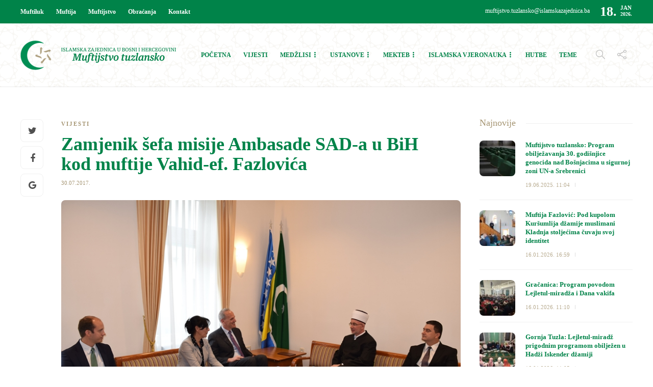

--- FILE ---
content_type: text/html; charset=UTF-8
request_url: https://muftijstvotz.ba/zamjenik-sefa-misije-sad-a-u-bih-kod-muftije-vahid-ef-fazlovica/
body_size: 16669
content:
<!DOCTYPE html>
<html lang="bs-BA">
<head>


	<meta charset="UTF-8">
			<meta name="viewport" content="width=device-width, initial-scale=1">
		<meta name='robots' content='index, follow, max-image-preview:large, max-snippet:-1, max-video-preview:-1' />
	<style>img:is([sizes="auto" i], [sizes^="auto," i]) { contain-intrinsic-size: 3000px 1500px }</style>
	
	<!-- This site is optimized with the Yoast SEO plugin v26.7 - https://yoast.com/wordpress/plugins/seo/ -->
	<title>Zamjenik šefa misije Ambasade SAD-a u BiH kod muftije Vahid-ef. Fazlovića - Muftijstvo tuzlansko</title>
	<link rel="canonical" href="https://muftijstvotz.ba/zamjenik-sefa-misije-sad-a-u-bih-kod-muftije-vahid-ef-fazlovica/" />
	<meta property="og:locale" content="bs_BA" />
	<meta property="og:type" content="article" />
	<meta property="og:title" content="Zamjenik šefa misije Ambasade SAD-a u BiH kod muftije Vahid-ef. Fazlovića - Muftijstvo tuzlansko" />
	<meta property="og:description" content="Muftija tuzlanski Vahid-ef. Fazlović susreo se u četvrtak 27. jula sa zamjenikom šefa misije Ambasade Sjedinjenih Američkih Država u BiH Paulom Horowitzem. Tokom susreta, muftija Fazlović je istakao dugogodišnju uspješnu..." />
	<meta property="og:url" content="https://muftijstvotz.ba/zamjenik-sefa-misije-sad-a-u-bih-kod-muftije-vahid-ef-fazlovica/" />
	<meta property="og:site_name" content="Muftijstvo tuzlansko" />
	<meta property="article:publisher" content="https://www.facebook.com/muftijstvo/" />
	<meta property="article:published_time" content="2017-07-30T13:26:00+00:00" />
	<meta property="article:modified_time" content="2017-11-15T21:41:55+00:00" />
	<meta property="og:image" content="https://muftijstvotz.ba/new/wp-content/uploads/2017/07/horowitz1.jpg" />
	<meta property="og:image:width" content="800" />
	<meta property="og:image:height" content="533" />
	<meta property="og:image:type" content="image/jpeg" />
	<meta name="author" content="AĐ" />
	<meta name="twitter:card" content="summary_large_image" />
	<meta name="twitter:label1" content="Written by" />
	<meta name="twitter:data1" content="AĐ" />
	<meta name="twitter:label2" content="Est. reading time" />
	<meta name="twitter:data2" content="1 minuta" />
	<script type="application/ld+json" class="yoast-schema-graph">{"@context":"https://schema.org","@graph":[{"@type":"Article","@id":"https://muftijstvotz.ba/zamjenik-sefa-misije-sad-a-u-bih-kod-muftije-vahid-ef-fazlovica/#article","isPartOf":{"@id":"https://muftijstvotz.ba/zamjenik-sefa-misije-sad-a-u-bih-kod-muftije-vahid-ef-fazlovica/"},"author":{"name":"AĐ","@id":"https://muftijstvotz.ba/#/schema/person/0fe3c9447de2f4b207dad66d12297b71"},"headline":"Zamjenik šefa misije Ambasade SAD-a u BiH kod muftije Vahid-ef. Fazlovića","datePublished":"2017-07-30T13:26:00+00:00","dateModified":"2017-11-15T21:41:55+00:00","mainEntityOfPage":{"@id":"https://muftijstvotz.ba/zamjenik-sefa-misije-sad-a-u-bih-kod-muftije-vahid-ef-fazlovica/"},"wordCount":278,"commentCount":0,"image":{"@id":"https://muftijstvotz.ba/zamjenik-sefa-misije-sad-a-u-bih-kod-muftije-vahid-ef-fazlovica/#primaryimage"},"thumbnailUrl":"https://muftijstvotz.ba/new/wp-content/uploads/2017/07/horowitz1.jpg","articleSection":["Vijesti"],"inLanguage":"bs-BA","potentialAction":[{"@type":"CommentAction","name":"Comment","target":["https://muftijstvotz.ba/zamjenik-sefa-misije-sad-a-u-bih-kod-muftije-vahid-ef-fazlovica/#respond"]}]},{"@type":"WebPage","@id":"https://muftijstvotz.ba/zamjenik-sefa-misije-sad-a-u-bih-kod-muftije-vahid-ef-fazlovica/","url":"https://muftijstvotz.ba/zamjenik-sefa-misije-sad-a-u-bih-kod-muftije-vahid-ef-fazlovica/","name":"Zamjenik šefa misije Ambasade SAD-a u BiH kod muftije Vahid-ef. Fazlovića - Muftijstvo tuzlansko","isPartOf":{"@id":"https://muftijstvotz.ba/#website"},"primaryImageOfPage":{"@id":"https://muftijstvotz.ba/zamjenik-sefa-misije-sad-a-u-bih-kod-muftije-vahid-ef-fazlovica/#primaryimage"},"image":{"@id":"https://muftijstvotz.ba/zamjenik-sefa-misije-sad-a-u-bih-kod-muftije-vahid-ef-fazlovica/#primaryimage"},"thumbnailUrl":"https://muftijstvotz.ba/new/wp-content/uploads/2017/07/horowitz1.jpg","datePublished":"2017-07-30T13:26:00+00:00","dateModified":"2017-11-15T21:41:55+00:00","author":{"@id":"https://muftijstvotz.ba/#/schema/person/0fe3c9447de2f4b207dad66d12297b71"},"breadcrumb":{"@id":"https://muftijstvotz.ba/zamjenik-sefa-misije-sad-a-u-bih-kod-muftije-vahid-ef-fazlovica/#breadcrumb"},"inLanguage":"bs-BA","potentialAction":[{"@type":"ReadAction","target":["https://muftijstvotz.ba/zamjenik-sefa-misije-sad-a-u-bih-kod-muftije-vahid-ef-fazlovica/"]}]},{"@type":"ImageObject","inLanguage":"bs-BA","@id":"https://muftijstvotz.ba/zamjenik-sefa-misije-sad-a-u-bih-kod-muftije-vahid-ef-fazlovica/#primaryimage","url":"https://muftijstvotz.ba/new/wp-content/uploads/2017/07/horowitz1.jpg","contentUrl":"https://muftijstvotz.ba/new/wp-content/uploads/2017/07/horowitz1.jpg","width":800,"height":533,"caption":"horowitz1"},{"@type":"BreadcrumbList","@id":"https://muftijstvotz.ba/zamjenik-sefa-misije-sad-a-u-bih-kod-muftije-vahid-ef-fazlovica/#breadcrumb","itemListElement":[{"@type":"ListItem","position":1,"name":"Home","item":"https://muftijstvotz.ba/"},{"@type":"ListItem","position":2,"name":"Zamjenik šefa misije Ambasade SAD-a u BiH kod muftije Vahid-ef. Fazlovića"}]},{"@type":"WebSite","@id":"https://muftijstvotz.ba/#website","url":"https://muftijstvotz.ba/","name":"Muftijstvo tuzlansko","description":"Zvanična stranica","potentialAction":[{"@type":"SearchAction","target":{"@type":"EntryPoint","urlTemplate":"https://muftijstvotz.ba/?s={search_term_string}"},"query-input":{"@type":"PropertyValueSpecification","valueRequired":true,"valueName":"search_term_string"}}],"inLanguage":"bs-BA"},{"@type":"Person","@id":"https://muftijstvotz.ba/#/schema/person/0fe3c9447de2f4b207dad66d12297b71","name":"AĐ","image":{"@type":"ImageObject","inLanguage":"bs-BA","@id":"https://muftijstvotz.ba/#/schema/person/image/","url":"https://secure.gravatar.com/avatar/de15bc8f6225ae53848c42ff7680319dfc41ccd5cf162853a5b01193fc120aeb?s=96&d=mm&r=g","contentUrl":"https://secure.gravatar.com/avatar/de15bc8f6225ae53848c42ff7680319dfc41ccd5cf162853a5b01193fc120aeb?s=96&d=mm&r=g","caption":"AĐ"}}]}</script>
	<!-- / Yoast SEO plugin. -->


<link rel="alternate" type="application/rss+xml" title="Muftijstvo tuzlansko &raquo; novosti" href="https://muftijstvotz.ba/feed/" />
<link rel="alternate" type="application/rss+xml" title="Muftijstvo tuzlansko &raquo;  novosti o komentarima" href="https://muftijstvotz.ba/comments/feed/" />
<link rel="alternate" type="application/rss+xml" title="Muftijstvo tuzlansko &raquo; Zamjenik šefa misije Ambasade SAD-a u BiH kod muftije Vahid-ef. Fazlovića novosti o komentarima" href="https://muftijstvotz.ba/zamjenik-sefa-misije-sad-a-u-bih-kod-muftije-vahid-ef-fazlovica/feed/" />
<script type="text/javascript">
/* <![CDATA[ */
window._wpemojiSettings = {"baseUrl":"https:\/\/s.w.org\/images\/core\/emoji\/16.0.1\/72x72\/","ext":".png","svgUrl":"https:\/\/s.w.org\/images\/core\/emoji\/16.0.1\/svg\/","svgExt":".svg","source":{"concatemoji":"https:\/\/muftijstvotz.ba\/new\/wp-includes\/js\/wp-emoji-release.min.js?ver=6.8.3"}};
/*! This file is auto-generated */
!function(s,n){var o,i,e;function c(e){try{var t={supportTests:e,timestamp:(new Date).valueOf()};sessionStorage.setItem(o,JSON.stringify(t))}catch(e){}}function p(e,t,n){e.clearRect(0,0,e.canvas.width,e.canvas.height),e.fillText(t,0,0);var t=new Uint32Array(e.getImageData(0,0,e.canvas.width,e.canvas.height).data),a=(e.clearRect(0,0,e.canvas.width,e.canvas.height),e.fillText(n,0,0),new Uint32Array(e.getImageData(0,0,e.canvas.width,e.canvas.height).data));return t.every(function(e,t){return e===a[t]})}function u(e,t){e.clearRect(0,0,e.canvas.width,e.canvas.height),e.fillText(t,0,0);for(var n=e.getImageData(16,16,1,1),a=0;a<n.data.length;a++)if(0!==n.data[a])return!1;return!0}function f(e,t,n,a){switch(t){case"flag":return n(e,"\ud83c\udff3\ufe0f\u200d\u26a7\ufe0f","\ud83c\udff3\ufe0f\u200b\u26a7\ufe0f")?!1:!n(e,"\ud83c\udde8\ud83c\uddf6","\ud83c\udde8\u200b\ud83c\uddf6")&&!n(e,"\ud83c\udff4\udb40\udc67\udb40\udc62\udb40\udc65\udb40\udc6e\udb40\udc67\udb40\udc7f","\ud83c\udff4\u200b\udb40\udc67\u200b\udb40\udc62\u200b\udb40\udc65\u200b\udb40\udc6e\u200b\udb40\udc67\u200b\udb40\udc7f");case"emoji":return!a(e,"\ud83e\udedf")}return!1}function g(e,t,n,a){var r="undefined"!=typeof WorkerGlobalScope&&self instanceof WorkerGlobalScope?new OffscreenCanvas(300,150):s.createElement("canvas"),o=r.getContext("2d",{willReadFrequently:!0}),i=(o.textBaseline="top",o.font="600 32px Arial",{});return e.forEach(function(e){i[e]=t(o,e,n,a)}),i}function t(e){var t=s.createElement("script");t.src=e,t.defer=!0,s.head.appendChild(t)}"undefined"!=typeof Promise&&(o="wpEmojiSettingsSupports",i=["flag","emoji"],n.supports={everything:!0,everythingExceptFlag:!0},e=new Promise(function(e){s.addEventListener("DOMContentLoaded",e,{once:!0})}),new Promise(function(t){var n=function(){try{var e=JSON.parse(sessionStorage.getItem(o));if("object"==typeof e&&"number"==typeof e.timestamp&&(new Date).valueOf()<e.timestamp+604800&&"object"==typeof e.supportTests)return e.supportTests}catch(e){}return null}();if(!n){if("undefined"!=typeof Worker&&"undefined"!=typeof OffscreenCanvas&&"undefined"!=typeof URL&&URL.createObjectURL&&"undefined"!=typeof Blob)try{var e="postMessage("+g.toString()+"("+[JSON.stringify(i),f.toString(),p.toString(),u.toString()].join(",")+"));",a=new Blob([e],{type:"text/javascript"}),r=new Worker(URL.createObjectURL(a),{name:"wpTestEmojiSupports"});return void(r.onmessage=function(e){c(n=e.data),r.terminate(),t(n)})}catch(e){}c(n=g(i,f,p,u))}t(n)}).then(function(e){for(var t in e)n.supports[t]=e[t],n.supports.everything=n.supports.everything&&n.supports[t],"flag"!==t&&(n.supports.everythingExceptFlag=n.supports.everythingExceptFlag&&n.supports[t]);n.supports.everythingExceptFlag=n.supports.everythingExceptFlag&&!n.supports.flag,n.DOMReady=!1,n.readyCallback=function(){n.DOMReady=!0}}).then(function(){return e}).then(function(){var e;n.supports.everything||(n.readyCallback(),(e=n.source||{}).concatemoji?t(e.concatemoji):e.wpemoji&&e.twemoji&&(t(e.twemoji),t(e.wpemoji)))}))}((window,document),window._wpemojiSettings);
/* ]]> */
</script>
<link rel='stylesheet' id='dashicons-css' href='https://muftijstvotz.ba/new/wp-includes/css/dashicons.min.css?ver=6.8.3' type='text/css' media='all' />
<link rel='stylesheet' id='post-views-counter-frontend-css' href='https://muftijstvotz.ba/new/wp-content/plugins/post-views-counter/css/frontend.css?ver=1.7.0' type='text/css' media='all' />
<style id='wp-emoji-styles-inline-css' type='text/css'>

	img.wp-smiley, img.emoji {
		display: inline !important;
		border: none !important;
		box-shadow: none !important;
		height: 1em !important;
		width: 1em !important;
		margin: 0 0.07em !important;
		vertical-align: -0.1em !important;
		background: none !important;
		padding: 0 !important;
	}
</style>
<link rel='stylesheet' id='wp-block-library-css' href='https://muftijstvotz.ba/new/wp-includes/css/dist/block-library/style.min.css?ver=6.8.3' type='text/css' media='all' />
<style id='classic-theme-styles-inline-css' type='text/css'>
/*! This file is auto-generated */
.wp-block-button__link{color:#fff;background-color:#32373c;border-radius:9999px;box-shadow:none;text-decoration:none;padding:calc(.667em + 2px) calc(1.333em + 2px);font-size:1.125em}.wp-block-file__button{background:#32373c;color:#fff;text-decoration:none}
</style>
<style id='global-styles-inline-css' type='text/css'>
:root{--wp--preset--aspect-ratio--square: 1;--wp--preset--aspect-ratio--4-3: 4/3;--wp--preset--aspect-ratio--3-4: 3/4;--wp--preset--aspect-ratio--3-2: 3/2;--wp--preset--aspect-ratio--2-3: 2/3;--wp--preset--aspect-ratio--16-9: 16/9;--wp--preset--aspect-ratio--9-16: 9/16;--wp--preset--color--black: #000000;--wp--preset--color--cyan-bluish-gray: #abb8c3;--wp--preset--color--white: #ffffff;--wp--preset--color--pale-pink: #f78da7;--wp--preset--color--vivid-red: #cf2e2e;--wp--preset--color--luminous-vivid-orange: #ff6900;--wp--preset--color--luminous-vivid-amber: #fcb900;--wp--preset--color--light-green-cyan: #7bdcb5;--wp--preset--color--vivid-green-cyan: #00d084;--wp--preset--color--pale-cyan-blue: #8ed1fc;--wp--preset--color--vivid-cyan-blue: #0693e3;--wp--preset--color--vivid-purple: #9b51e0;--wp--preset--gradient--vivid-cyan-blue-to-vivid-purple: linear-gradient(135deg,rgba(6,147,227,1) 0%,rgb(155,81,224) 100%);--wp--preset--gradient--light-green-cyan-to-vivid-green-cyan: linear-gradient(135deg,rgb(122,220,180) 0%,rgb(0,208,130) 100%);--wp--preset--gradient--luminous-vivid-amber-to-luminous-vivid-orange: linear-gradient(135deg,rgba(252,185,0,1) 0%,rgba(255,105,0,1) 100%);--wp--preset--gradient--luminous-vivid-orange-to-vivid-red: linear-gradient(135deg,rgba(255,105,0,1) 0%,rgb(207,46,46) 100%);--wp--preset--gradient--very-light-gray-to-cyan-bluish-gray: linear-gradient(135deg,rgb(238,238,238) 0%,rgb(169,184,195) 100%);--wp--preset--gradient--cool-to-warm-spectrum: linear-gradient(135deg,rgb(74,234,220) 0%,rgb(151,120,209) 20%,rgb(207,42,186) 40%,rgb(238,44,130) 60%,rgb(251,105,98) 80%,rgb(254,248,76) 100%);--wp--preset--gradient--blush-light-purple: linear-gradient(135deg,rgb(255,206,236) 0%,rgb(152,150,240) 100%);--wp--preset--gradient--blush-bordeaux: linear-gradient(135deg,rgb(254,205,165) 0%,rgb(254,45,45) 50%,rgb(107,0,62) 100%);--wp--preset--gradient--luminous-dusk: linear-gradient(135deg,rgb(255,203,112) 0%,rgb(199,81,192) 50%,rgb(65,88,208) 100%);--wp--preset--gradient--pale-ocean: linear-gradient(135deg,rgb(255,245,203) 0%,rgb(182,227,212) 50%,rgb(51,167,181) 100%);--wp--preset--gradient--electric-grass: linear-gradient(135deg,rgb(202,248,128) 0%,rgb(113,206,126) 100%);--wp--preset--gradient--midnight: linear-gradient(135deg,rgb(2,3,129) 0%,rgb(40,116,252) 100%);--wp--preset--font-size--small: 13px;--wp--preset--font-size--medium: 20px;--wp--preset--font-size--large: 36px;--wp--preset--font-size--x-large: 42px;--wp--preset--spacing--20: 0.44rem;--wp--preset--spacing--30: 0.67rem;--wp--preset--spacing--40: 1rem;--wp--preset--spacing--50: 1.5rem;--wp--preset--spacing--60: 2.25rem;--wp--preset--spacing--70: 3.38rem;--wp--preset--spacing--80: 5.06rem;--wp--preset--shadow--natural: 6px 6px 9px rgba(0, 0, 0, 0.2);--wp--preset--shadow--deep: 12px 12px 50px rgba(0, 0, 0, 0.4);--wp--preset--shadow--sharp: 6px 6px 0px rgba(0, 0, 0, 0.2);--wp--preset--shadow--outlined: 6px 6px 0px -3px rgba(255, 255, 255, 1), 6px 6px rgba(0, 0, 0, 1);--wp--preset--shadow--crisp: 6px 6px 0px rgba(0, 0, 0, 1);}:where(.is-layout-flex){gap: 0.5em;}:where(.is-layout-grid){gap: 0.5em;}body .is-layout-flex{display: flex;}.is-layout-flex{flex-wrap: wrap;align-items: center;}.is-layout-flex > :is(*, div){margin: 0;}body .is-layout-grid{display: grid;}.is-layout-grid > :is(*, div){margin: 0;}:where(.wp-block-columns.is-layout-flex){gap: 2em;}:where(.wp-block-columns.is-layout-grid){gap: 2em;}:where(.wp-block-post-template.is-layout-flex){gap: 1.25em;}:where(.wp-block-post-template.is-layout-grid){gap: 1.25em;}.has-black-color{color: var(--wp--preset--color--black) !important;}.has-cyan-bluish-gray-color{color: var(--wp--preset--color--cyan-bluish-gray) !important;}.has-white-color{color: var(--wp--preset--color--white) !important;}.has-pale-pink-color{color: var(--wp--preset--color--pale-pink) !important;}.has-vivid-red-color{color: var(--wp--preset--color--vivid-red) !important;}.has-luminous-vivid-orange-color{color: var(--wp--preset--color--luminous-vivid-orange) !important;}.has-luminous-vivid-amber-color{color: var(--wp--preset--color--luminous-vivid-amber) !important;}.has-light-green-cyan-color{color: var(--wp--preset--color--light-green-cyan) !important;}.has-vivid-green-cyan-color{color: var(--wp--preset--color--vivid-green-cyan) !important;}.has-pale-cyan-blue-color{color: var(--wp--preset--color--pale-cyan-blue) !important;}.has-vivid-cyan-blue-color{color: var(--wp--preset--color--vivid-cyan-blue) !important;}.has-vivid-purple-color{color: var(--wp--preset--color--vivid-purple) !important;}.has-black-background-color{background-color: var(--wp--preset--color--black) !important;}.has-cyan-bluish-gray-background-color{background-color: var(--wp--preset--color--cyan-bluish-gray) !important;}.has-white-background-color{background-color: var(--wp--preset--color--white) !important;}.has-pale-pink-background-color{background-color: var(--wp--preset--color--pale-pink) !important;}.has-vivid-red-background-color{background-color: var(--wp--preset--color--vivid-red) !important;}.has-luminous-vivid-orange-background-color{background-color: var(--wp--preset--color--luminous-vivid-orange) !important;}.has-luminous-vivid-amber-background-color{background-color: var(--wp--preset--color--luminous-vivid-amber) !important;}.has-light-green-cyan-background-color{background-color: var(--wp--preset--color--light-green-cyan) !important;}.has-vivid-green-cyan-background-color{background-color: var(--wp--preset--color--vivid-green-cyan) !important;}.has-pale-cyan-blue-background-color{background-color: var(--wp--preset--color--pale-cyan-blue) !important;}.has-vivid-cyan-blue-background-color{background-color: var(--wp--preset--color--vivid-cyan-blue) !important;}.has-vivid-purple-background-color{background-color: var(--wp--preset--color--vivid-purple) !important;}.has-black-border-color{border-color: var(--wp--preset--color--black) !important;}.has-cyan-bluish-gray-border-color{border-color: var(--wp--preset--color--cyan-bluish-gray) !important;}.has-white-border-color{border-color: var(--wp--preset--color--white) !important;}.has-pale-pink-border-color{border-color: var(--wp--preset--color--pale-pink) !important;}.has-vivid-red-border-color{border-color: var(--wp--preset--color--vivid-red) !important;}.has-luminous-vivid-orange-border-color{border-color: var(--wp--preset--color--luminous-vivid-orange) !important;}.has-luminous-vivid-amber-border-color{border-color: var(--wp--preset--color--luminous-vivid-amber) !important;}.has-light-green-cyan-border-color{border-color: var(--wp--preset--color--light-green-cyan) !important;}.has-vivid-green-cyan-border-color{border-color: var(--wp--preset--color--vivid-green-cyan) !important;}.has-pale-cyan-blue-border-color{border-color: var(--wp--preset--color--pale-cyan-blue) !important;}.has-vivid-cyan-blue-border-color{border-color: var(--wp--preset--color--vivid-cyan-blue) !important;}.has-vivid-purple-border-color{border-color: var(--wp--preset--color--vivid-purple) !important;}.has-vivid-cyan-blue-to-vivid-purple-gradient-background{background: var(--wp--preset--gradient--vivid-cyan-blue-to-vivid-purple) !important;}.has-light-green-cyan-to-vivid-green-cyan-gradient-background{background: var(--wp--preset--gradient--light-green-cyan-to-vivid-green-cyan) !important;}.has-luminous-vivid-amber-to-luminous-vivid-orange-gradient-background{background: var(--wp--preset--gradient--luminous-vivid-amber-to-luminous-vivid-orange) !important;}.has-luminous-vivid-orange-to-vivid-red-gradient-background{background: var(--wp--preset--gradient--luminous-vivid-orange-to-vivid-red) !important;}.has-very-light-gray-to-cyan-bluish-gray-gradient-background{background: var(--wp--preset--gradient--very-light-gray-to-cyan-bluish-gray) !important;}.has-cool-to-warm-spectrum-gradient-background{background: var(--wp--preset--gradient--cool-to-warm-spectrum) !important;}.has-blush-light-purple-gradient-background{background: var(--wp--preset--gradient--blush-light-purple) !important;}.has-blush-bordeaux-gradient-background{background: var(--wp--preset--gradient--blush-bordeaux) !important;}.has-luminous-dusk-gradient-background{background: var(--wp--preset--gradient--luminous-dusk) !important;}.has-pale-ocean-gradient-background{background: var(--wp--preset--gradient--pale-ocean) !important;}.has-electric-grass-gradient-background{background: var(--wp--preset--gradient--electric-grass) !important;}.has-midnight-gradient-background{background: var(--wp--preset--gradient--midnight) !important;}.has-small-font-size{font-size: var(--wp--preset--font-size--small) !important;}.has-medium-font-size{font-size: var(--wp--preset--font-size--medium) !important;}.has-large-font-size{font-size: var(--wp--preset--font-size--large) !important;}.has-x-large-font-size{font-size: var(--wp--preset--font-size--x-large) !important;}
:where(.wp-block-post-template.is-layout-flex){gap: 1.25em;}:where(.wp-block-post-template.is-layout-grid){gap: 1.25em;}
:where(.wp-block-columns.is-layout-flex){gap: 2em;}:where(.wp-block-columns.is-layout-grid){gap: 2em;}
:root :where(.wp-block-pullquote){font-size: 1.5em;line-height: 1.6;}
</style>
<link rel='stylesheet' id='amo-team-showcase-css' href='https://muftijstvotz.ba/new/wp-content/plugins/amo-team-showcase/public/css/amo-team-showcase-public.css?ver=1.1.4' type='text/css' media='all' />
<link rel='stylesheet' id='contact-form-7-css' href='https://muftijstvotz.ba/new/wp-content/plugins/contact-form-7/includes/css/styles.css?ver=6.1.4' type='text/css' media='all' />
<link rel='stylesheet' id='widgetopts-styles-css' href='https://muftijstvotz.ba/new/wp-content/plugins/widget-options/assets/css/widget-options.css?ver=4.1.3' type='text/css' media='all' />
<link rel='stylesheet' id='font-awesome-css' href='https://muftijstvotz.ba/new/wp-content/plugins/js_composer/assets/lib/bower/font-awesome/css/font-awesome.min.css?ver=5.3' type='text/css' media='all' />
<link rel='stylesheet' id='bootstrap-css' href='https://muftijstvotz.ba/new/wp-content/themes/gillion/css/bootstrap.min.css?ver=3.3.4' type='text/css' media='all' />
<link rel='stylesheet' id='slick-css' href='https://muftijstvotz.ba/new/wp-content/themes/gillion/css/slick.css?ver=1.5.9' type='text/css' media='all' />
<link rel='stylesheet' id='simple-line-icons-css' href='https://muftijstvotz.ba/new/wp-content/themes/gillion/css/simple-line-icons.css?ver=1.0.0' type='text/css' media='all' />
<link rel='stylesheet' id='themify-icons-css' href='https://muftijstvotz.ba/new/wp-content/themes/gillion/css/themify-icons.css?ver=1.0.0' type='text/css' media='all' />
<link rel='stylesheet' id='lightcase-css' href='https://muftijstvotz.ba/new/wp-content/themes/gillion/css/lightcase.css?ver=1.0.0' type='text/css' media='all' />
<link rel='stylesheet' id='jssocials-css' href='https://muftijstvotz.ba/new/wp-content/themes/gillion/css/jssocials.css?ver=1.0.0' type='text/css' media='all' />
<link rel='stylesheet' id='pixeden-icons-css' href='https://muftijstvotz.ba/new/wp-content/themes/gillion/css/pe-icon-7-stroke.css?ver=1.0.0' type='text/css' media='all' />
<style id='pixeden-icons-inline-css' type='text/css'>
.sh-header, .sh-header-mobile-navigation{background: url(https://muftijstvotz.ba/new/wp-content/uploads/2017/10/backsara-2.jpg) center;}.header-social-media:not(:only-child){border-right: 1px solid #a69674!important;}.menu-item.sh-nav-readmore, .post-review, .post-readtime, .post-tags, .jssocials-share-pinterest, .sh-contacts-widget-item:last-child, .blog-slider-content-icon, .post-switch, .vijestihome .post-meta, .vijestihome .post-categories-container, .izdvojenohomed .post-categories-container, .izdvojenohome .post-categories-container{display: none!important;}.sh-categories-title h2, .sh-blog-fancy-title, .video h2, .sh-footer h3, .post-related-title h2{font-weight: 300;}.sh-categories-tabs li a{color: #a69674!important;}html .sh-categories-tabs li.active a{background-color: #a69674!important;color: #fff!important;}#wrapper > .sh-page-layout-default{padding:0!important;}.sh-categories-style2 .sh-categories-list{height: 380px!important;}.blog-mini-post-large h5{font-size: 15px!important;}.blog-mini-post-large{margin-bottom: 12px!important;padding-bottom: 12px!important;}.post-title h2{font-size: 18px!important;}.post-item:not(.post-item-single) .post-content p { line-height: 1.1!important; font-size: 12px!important;}.blog-style-card .post-container{padding: 34px 40px!important;}.widget-item{padding-bottom:50px!important;}.widget-item:last-child{padding-bottom:0!important;}.sidehome h3{color: #a69674!important;font-weight: 300;}#wrapper{padding: 60px 0!important;}.sh-footer a:hover{color: #fff!important;}.sh-footer-widgets{border-bottom: 1px dotted #a69674!important;}.fw-iconbox{padding: 5px 0!important;}#breadcrumbs, .sh-titlebar .title-level .separator:after{font-size: 24px!important;}.sh-titlebar-center .titlebar-title, .post-views{display: none!important;}.sh-nav > li.menu-item:nth-last-child(n+4) > ul.sub-menu, .sh-nav > li.menu-item:nth-child(n+6) > ul.sub-menu{width: 300px!important;}.primary-desktop .sh-nav > li.menu-item ul li a{padding: 10px 30px;border-bottom: 1px solid #f1e9dd;}.primary-desktop .sh-nav > li.menu-item ul li:last-child a{border-bottom: none!important;}.amoteam-member-subtitle, .amoteam-panel__heading, .amoteam-panel__subtitle {width: 100%;}.amoteam-member-subtitle{height: 44px;}.amoteam-member-name{text-align: center;}.sh-categories-tabs li a{text-transform: none!important;}.sh-header-1 .sh-header-meta-container{min-width: auto!important;}.sh-footer-widgets{background: url(https://muftijstvotz.ba/new/wp-content/uploads/2017/11/backsarafooter.jpg) center -20px;padding: 50px 0 50px 0!important;}.vijesti .post-categories-container, .sh-footer .sh-copyrights{display: none;}@media screen and (min-width:768px) { .mobile { display: none; } .desktop{display: block;}}@media screen and (max-width:767px) {.header-logo{margin-left: 30px;} .vijestihome .vc_column-inner{padding-right: 15px!important;}.izdvojenohome .vc_column-inner {padding-right: 0!important;padding-left: 0!important;}.saopcenjahome{margin-bottom: 50px;} .mobile { display: block; } .desktop{display: none;}.blog-slider-content-details, .blog-slider-content{padding-left: 0!important;}}.vaktija{height: 320px!important;}.izdvojenohome .blog-slider-style2 .blog-slider-item{margin: 0!important;border-radius: 0!important;}.izdvojenohome .blog-slider-style2 .blog-slider-item .blog-slider-container{padding-right: 35px!important;padding-left: 35px!important;}.vijestihome .blog-style-mini1 .post-content-container{margin-top: 30px!important;margin-bottom: 45px!important;}.mizbtn{margin-top: 20px;}.blog-style-card .post-meta{display: none;}
</style>
<link rel='stylesheet' id='perfect-scrollbar-css' href='https://muftijstvotz.ba/new/wp-content/themes/gillion/css/perfect-scrollbar.min.css?ver=1.0.0' type='text/css' media='all' />
<link rel='stylesheet' id='tooltipster-css' href='https://muftijstvotz.ba/new/wp-content/themes/gillion/css/tooltipster.bundle.min.css?ver=4.0' type='text/css' media='all' />
<link rel='stylesheet' id='justifiedGallery-css' href='https://muftijstvotz.ba/new/wp-content/themes/gillion/css/justifiedGallery.min.css?ver=4.0' type='text/css' media='all' />
<link rel='stylesheet' id='gillion-styles-css' href='https://muftijstvotz.ba/new/wp-content/themes/gillion/style.css?ver=1.0' type='text/css' media='all' />
<link rel='stylesheet' id='gillion-responsive-css' href='https://muftijstvotz.ba/new/wp-content/themes/gillion/css/responsive.css?ver=1.0' type='text/css' media='all' />
<style id='gillion-responsive-inline-css' type='text/css'>
/* Gillion CSS */.sh-default-color a,.sh-default-color,#sidebar a:not(.widget-learn-more),.logged-in-as a ,.wpcf7-form-control-wrap .simpleselect {color: #616161!important;}html body,html .menu-item a {font-family: "Open Sans"; color: #616161; font-weight: 400; font-size: 14px; }.post-meta a,.post-meta span,.sh-pagination a,.sh-pagination span,#sidebar .widget_recent_entries .post-date {color: rgba(166,150,116,1);}#sidebar .widget_recent_comments .recentcomments > span a,#sidebar .post-meta a {color: rgba(166,150,116,1)!important;}.post-categories,.post-categories a {color: rgba(166,150,116,1);}.post-categories a:hover,.post-categories a:focus {color: rgba(166,150,116,1);}.cat-item a,.post-categories,.post-categories a {font-family: Montserrat;font-weight: 700}.sh-accent-color,ul.page-numbers a:hover,.sh-comment-date a:hover,.comment-respond #cancel-comment-reply-link,.post-sticky {color: rgba(166,150,116,1)!important;}.sh-dropcaps-full-square,.sh-dropcaps-full-square-border,.mc4wp-form input[type=submit] {background-color: rgba(166,150,116,1);}.contact-form input[type="submit"],.sh-back-to-top:hover,.sh-dropcaps-full-square-tale,ul.page-numbers .current,ul.page-numbers .current:hover,.comment-input-required,.widget_tag_cloud a:hover,.post-password-form input[type="submit"],.wpcf7-form .wpcf7-submit {background-color: rgba(166,150,116,1)!important;}::selection {background-color: rgba(166,150,116,1)!important;color: #fff;}::-moz-selection {background-color: rgba(166,150,116,1)!important;color: #fff;}.sh-dropcaps-full-square-tale:after,.widget_tag_cloud a:hover:after {border-left-color: rgba(166,150,116,1)!important;}.sh-back-to-top:hover {border-color: rgba(166,150,116,1)!important;}.contact-form input[type="submit"]:hover,.wpcf7-form .wpcf7-submit:hover,.post-password-form input[type="submit"]:hover,.mc4wp-form input[type=submit]:hover {background-color: rgba(166,150,116,0.7)!important;}a {color: rgba(0,131,73,1);}a:hover,a:focus {color: rgba(0,131,73,1);}body h1,body h2,body h3,body h4,body h5,body h6 {font-family: "Montserrat"; color: #008349; font-weight: 700; }.post-meta,.post-categories,.post-switch-item-right,.sh-read-later-review-score,.sh-nav li.menu-item a,.sh-nav-container li.menu-item a,.sh-comment-date a,.post-button .post-button-text,.widget_categories li,.sh-dropcaps,.sh-dropcaps-full-square,.sh-dropcaps-full-square-border,.sh-dropcaps-full-square-tale,.sh-dropcaps-square-border,.sh-dropcaps-square-border2,.sh-dropcaps-circle,.comment-body .reply,.sh-comment-form label,blockquote,blockquote:after,.post-review-score,.sh-comment-author a,.sh-header-top .sh-nav li.menu-item a,.post-quote-link-content p,.instagram-post-overlay-container,.mc4wp-form input,.widget_categories li .count,.sh-login-popup,.widget-learn-more {font-family: "Montserrat";}.sh-heading-font {font-family: "Montserrat"}h1 {font-size: 30px;}h2 {font-size: 24px;}h3 {font-size: 21px;}h4 {font-size: 18px;}h5 {font-size: 16px;}h6 {font-size: 14px;}table th,.blog-single .post-title h2:hover,.wrap-forms label,.wpcf7-form p,.post-password-form label,#sidebar .widget_categories li > a,#sidebar .widget_categories li .count,#sidebar .sh-widget-posts-slider-group-style2 .post-categories a,#sidebar .sh-widget-posts-slider-group-style3 .post-categories a,.sh-footer-widgets .sh-widget-posts-slider-group-style2 .post-categories a,.sh-footer-widgets .sh-widget-posts-slider-group-style3 .post-categories a,.sh-comment-author,.post-meta a:hover,.post-meta a:focus,.sh-comment-author a, {color: #008349!important;}.sh-header,.sh-header-top,.sh-header-mobile {background-color: #fff;}.primary-desktop .sh-header-top {background-color: rgba(0,131,73,1)!important;}.sh-header-top .sh-nav li.menu-item a,.sh-header-top .header-social-media a,.sh-header-top-date {color: #fff;}.sh-header-top .sh-nav li.menu-item a:hover,.sh-header-top .header-social-media a:hover,.sh-header-top-date:hover {color: #a69674;}.sh-header .sh-nav > li.menu-item > a {text-transform: uppercase;}.sh-header-search-close i,.sh-header .sh-nav > li.menu-item > a,.sh-header-mobile-navigation li.menu-item > a > i {color: rgba(0,131,73,1);}.sh-header .sh-nav-login #header-login > span {border-color: rgba(0,131,73,1);}.sh-header .sh-nav > li > a i {color: #b5b5b5;}.sh-header .sh-nav > li > a:hover i {color: #8d8d8d;}.sh-nav li.menu-item a {font-size: 12px;}.sh-nav-mobile li a {font-size: 13px;}.sh-header .sh-nav > li.menu-item:hover:not(.sh-nav-social) > a,.sh-header .sh-nav > li.menu-item:hover:not(.sh-nav-social) > a > i,.sh-header .sh-nav > li.sh-nav-social > a:hover > i,.sh-header-mobile-navigation li > a:hover > i {color: rgba(0,131,73,0.75);}.sh-header .sh-nav > li.menu-item:hover .sh-hamburger-menu span {background-color: rgba(0,131,73,0.75);}.sh-header .sh-nav > .current_page_item > a,.sh-header .sh-nav > .current-menu-ancestor > a {color: rgba(0,131,73,0.75)!important;}.header-logo img {height: auto;max-height: 250px;}.sh-header-mobile-navigation .header-logo img {height: auto;max-height: 250px;}.sh-sticky-header-active .header-logo img {height: auto;}.sh-header {border-bottom: 1px solid rgba( 0,0,0,0.08 );} .sh-header-mobile-dropdown,.header-mobile-social-media a,.primary-desktop .sh-nav > li.menu-item ul:not(.nav-tabs),.sh-header-mobile-dropdown {background-color: #ffffff!important;} .sh-nav-mobile li:after,.sh-nav-mobile ul:before {background-color: #eaeaea!important;} .header-mobile-social-media a i,.sh-nav-mobile li a,.primary-desktop .sh-nav > li.menu-item ul a {color: #8d8d8d!important;}.sh-nav-mobile .current_page_item > a,.sh-nav-mobile > li a:hover,.primary-desktop .sh-nav ul,.primary-desktop .sh-nav > li.menu-item ul li:hover > a,.primary-desktop .sh-nav > li.menu-item ul li:hover > a i,.primary-desktop .sh-nav ul.mega-menu-row li.mega-menu-col > a {color: rgba(0,131,73,1)!important;}.header-mobile-social-media,.header-mobile-social-media a {border-color: #eaeaea!important;}/*.primary-desktop .sh-nav li.menu-item ul:not(.nav-tabs) {border: 1px solid #eaeaea!important;}*/.sh-nav .mega-menu-row > li.menu-item {border-right: 1px solid #eaeaea!important;}#sidebar .widget-item .widget-title {color: #505050; font-size: 18px; }#sidebar .widget-item li {border-color: #f0f0f0!important;}.sh-footer {background-size: cover;background-position: 50% 50%;}.sh-footer .sh-footer-widgets {background-color: rgba(0,131,73,1);color: #c7c7c7;}.sh-footer .sh-footer-widgets .post-meta,.sh-footer .sh-footer-widgets .sh-recent-posts-widgets-item-meta a {color: #c7c7c7;}.sh-footer .sh-footer-widgets i:not(.icon-link):not(.icon-magnifier),.sh-footer .sh-footer-widgets .widget_recent_entries li:before {color: #ffffff!important;}.sh-footer .sh-footer-widgets h3 {color: #ffffff; font-size: 20px; }.sh-footer .sh-footer-widgets ul li,.sh-footer .sh-footer-widgets ul li,.sh-recent-posts-widgets .sh-recent-posts-widgets-item,.sh-footer .sh-widget-posts-slider-style1:not(:last-child),.sh-footer-widgets .widget_tag_cloud a {border-color: rgba(255,255,255,0.10);}.sh-footer .post-meta-content > *:not(:last-child):not(:nth-last-child(2)):after,.sh-footer-widgets h3:not(.widget-tab-title):after,.sh-footer-widgets .sh-widget-poststab-title:after {background-color: rgba(255,255,255,0.10);}@media (max-width: 1025px) {.sh-footer .post-meta-content > *:nth-last-child(2):after {background-color: rgba(255,255,255,0.10);}}.sh-footer-widgets {border-bottom: 1px solid #2c2c2c;}.sh-footer .sh-footer-widgets a,.sh-footer .sh-footer-widgets .post-views,.sh-footer .sh-footer-widgets li a,.sh-footer .sh-footer-widgets h6,.sh-footer .sh-footer-widgets .sh-widget-posts-slider-style1 h5,.sh-footer .sh-footer-widgets .sh-widget-posts-slider-style1 h5 span,.sh-footer .widget_about_us .widget-quote {color: #ffffff;}.sh-footer .sh-footer-widgets a:hover,.sh-footer .sh-footer-widgets li a:hover,.sh-footer .sh-footer-widgets h6:hover {color: #a69674;}.sh-footer-columns > .widget-item {}.sh-footer .sh-copyrights {background-color: rgba(0,131,73,1);color: #ffffff;}.sh-footer .sh-copyrights a,.sh-footer .sh-copyrights .sh-nav li.menu-item a {color: #ffffff;}.sh-footer .sh-copyrights a:hover {color: #6cb796!important;}.sh-footer .sh-copyrights-social a {border-left: 1px solid ;}.sh-footer .sh-copyrights-social a:last-child {border-right: 1px solid ;}@media (max-width: 850px) {.sh-footer .sh-copyrights-social a {border: 1px solid ;}}.sh-titlebar {background-color: #fbfbfb;}.sh-titlebar .title-level a,.sh-titlebar .title-level span {color: #a69674!important;}img {-webkit-backface-visibility: hidden;}.sh-back-to-top {border-radius: 8px}.sh-404-left .sh-ratio-content {background-image: url();}.sh-404-page .sh-404-overay {background-color: rgba(166,150,116,1);}
</style>
<script type="text/javascript" src="https://muftijstvotz.ba/new/wp-includes/js/jquery/jquery.min.js?ver=3.7.1" id="jquery-core-js"></script>
<script type="text/javascript" src="https://muftijstvotz.ba/new/wp-includes/js/jquery/jquery-migrate.min.js?ver=3.4.1" id="jquery-migrate-js"></script>
<link rel="https://api.w.org/" href="https://muftijstvotz.ba/wp-json/" /><link rel="alternate" title="JSON" type="application/json" href="https://muftijstvotz.ba/wp-json/wp/v2/posts/4336" /><link rel="EditURI" type="application/rsd+xml" title="RSD" href="https://muftijstvotz.ba/new/xmlrpc.php?rsd" />
<meta name="generator" content="WordPress 6.8.3" />
<link rel='shortlink' href='https://muftijstvotz.ba/?p=4336' />
<link rel="alternate" title="oEmbed (JSON)" type="application/json+oembed" href="https://muftijstvotz.ba/wp-json/oembed/1.0/embed?url=https%3A%2F%2Fmuftijstvotz.ba%2Fzamjenik-sefa-misije-sad-a-u-bih-kod-muftije-vahid-ef-fazlovica%2F" />
<link rel="alternate" title="oEmbed (XML)" type="text/xml+oembed" href="https://muftijstvotz.ba/wp-json/oembed/1.0/embed?url=https%3A%2F%2Fmuftijstvotz.ba%2Fzamjenik-sefa-misije-sad-a-u-bih-kod-muftije-vahid-ef-fazlovica%2F&#038;format=xml" />
		 <script>
		   "use strict";
		   var amoTeamVars                      = {};
		   amoTeamVars.teamSC                   = [];
		   amoTeamVars.memberSC                 = [];
		   amoTeamVars[ 'panel-alt-scroll' ]    = 0;
		   amoTeamVars[ 'thumbs-clear-events' ] = 1;
		 </script><meta name="generator" content="Powered by WPBakery Page Builder - drag and drop page builder for WordPress."/>
<!--[if lte IE 9]><link rel="stylesheet" type="text/css" href="https://muftijstvotz.ba/new/wp-content/plugins/js_composer/assets/css/vc_lte_ie9.min.css" media="screen"><![endif]--><link rel="icon" href="https://muftijstvotz.ba/new/wp-content/uploads/2017/10/logo_sticky.png" sizes="32x32" />
<link rel="icon" href="https://muftijstvotz.ba/new/wp-content/uploads/2017/10/logo_sticky.png" sizes="192x192" />
<link rel="apple-touch-icon" href="https://muftijstvotz.ba/new/wp-content/uploads/2017/10/logo_sticky.png" />
<meta name="msapplication-TileImage" content="https://muftijstvotz.ba/new/wp-content/uploads/2017/10/logo_sticky.png" />
<noscript><style type="text/css"> .wpb_animate_when_almost_visible { opacity: 1; }</style></noscript><meta name="theme-color" content="#008349"/>

<!-- Global site tag (gtag.js) - Google Analytics -->
<script async src="https://www.googletagmanager.com/gtag/js?id=UA-45949045-1"></script>
<script>
  window.dataLayer = window.dataLayer || [];
  function gtag(){dataLayer.push(arguments);}
  gtag('js', new Date());

  gtag('config', 'UA-45949045-1');
</script>

</head>
<body class="wp-singular post-template-default single single-post postid-4336 single-format-standard wp-theme-gillion singular sh-body-header-sticky sh-bookmarks-style_title wpb-js-composer js-comp-ver-5.3 vc_responsive">


<div class="sh-header-side">
	</div>
<div class="sh-header-side-overlay"></div>

	<div id="page-container" class="">
		

					<header class="primary-mobile">
				<div id="header-mobile" class="sh-header-mobile">
	<div class="sh-header-mobile-navigation">
		<div class="container">
			<div class="sh-table">
				<div class="sh-table-cell">

										<nav id="header-navigation-mobile" class="header-standard-position">
						<div class="sh-nav-container">
							<ul class="sh-nav">
								<li>
									<div class="sh-hamburger-menu sh-nav-dropdown">
					                	<span></span>
					                	<span></span>
					                	<span></span>
					                	<span></span>
					                </div>
								</li>
							</ul>
						</div>
					</nav>

				</div>
				<div class="sh-table-cell sh-header-logo-container">

										        <div class="header-logo">
            <a href="https://muftijstvotz.ba/" class="header-logo-container sh-table-small">
                <div class="sh-table-cell">

                    <img class="sh-standard-logo" src="//muftijstvotz.ba/new/wp-content/uploads/2017/11/memorandum.png" alt="Muftijstvo tuzlansko" />
                    <img class="sh-sticky-logo" src="//muftijstvotz.ba/new/wp-content/uploads/2017/10/logo_sticky.png" alt="Muftijstvo tuzlansko" />
                    <img class="sh-light-logo" src="//muftijstvotz.ba/new/wp-content/uploads/2017/11/memorandum.png" alt="Muftijstvo tuzlansko" />

                </div>
            </a>
        </div>

    
				</div>
				<div class="sh-table-cell">

										<nav class="header-standard-position">
						<div class="sh-nav-container">
							<ul class="sh-nav">

								 <li class="menu-item menu-item-has-children sh-nav-readmore sh-nav-special"> <a href="#"> <div> <i class="ti-bookmark"></i> <span class="sh-read-later-total">0</span> </div> </a> </li> 
							</ul>
						</div>
					</nav>

				</div>
			</div>
		</div>
	</div>
	<nav class="sh-header-mobile-dropdown">
		<div class="container sh-nav-container">
			<ul class="sh-nav-mobile"></ul>
		</div>

		<div class="container sh-nav-container">
							<div class="header-mobile-social-media">
					<a href="https://www.facebook.com/muftijstvo/"  target = "_blank"  class="social-media-facebook">
                    <i class="fa fa-facebook"></i>
                </a><a href="https://www.youtube.com/user/BBMTuzla"  target = "_blank"  class="social-media-youtube">
                    <i class="fa fa-youtube"></i>
                </a><div class="sh-clear"></div>				</div>
					</div>

					<div class="header-mobile-search">
				<div class="container sh-nav-container">
					<form role="search" method="get" class="header-mobile-form" action="https://muftijstvotz.ba/">
						<input class="header-mobile-form-input" type="text" placeholder="Pretraga..." value="" name="s" required />
						<button type="submit" class="header-mobile-form-submit">
							<i class="icon-magnifier"></i>
						</button>
					</form>
				</div>
			</div>
			</nav>
</div>
			</header>
			<header class="primary-desktop">
					<div class="sh-header-top">
		<div class="container">
			<div class="sh-table">

								<div class="sh-table-cell">
											<div class="sh-nav-container"><ul id="menu-topbar-navigation" class="sh-nav"><li id="menu-item-1014" class="menu-item menu-item-type-post_type menu-item-object-page menu-item-1014"><a href="https://muftijstvotz.ba/muftiluk-tuzlanski/" >Muftiluk</a></li>
<li id="menu-item-1040" class="menu-item menu-item-type-post_type menu-item-object-page menu-item-1040"><a href="https://muftijstvotz.ba/muftija-tuzlanski/" >Muftija</a></li>
<li id="menu-item-1063" class="menu-item menu-item-type-post_type menu-item-object-page menu-item-1063"><a href="https://muftijstvotz.ba/muftijstvo-tuzlansko/" >Muftijstvo</a></li>
<li id="menu-item-6149" class="menu-item menu-item-type-taxonomy menu-item-object-category menu-item-6149"><a href="https://muftijstvotz.ba/category/obracanja/" >Obraćanja</a></li>
<li id="menu-item-1010" class="menu-item menu-item-type-post_type menu-item-object-page menu-item-1010"><a href="https://muftijstvotz.ba/kontakt/" >Kontakt</a></li>
</ul></div>									</div>

								<div class="sh-table-cell">
					<div class="sh-header-top-meta">
						<div style="vertical-align: super">
							<span style="color: #fff; margin-right: 20px; font-size: 12px; height: 12px;">muftijstvo.tuzlansko@islamskazajednica.ba</span>
						</div>
						<div class="sh-header-top-date">
							<span class="sh-header-top-date-day">18.</span>
							<span class="sh-header-top-date-meta">
								<span class="sh-header-top-date-month">jan</span>
								<span class="sh-header-top-date-year">2026.</span>
							</span>
						</div>
					</div>
				</div>
			</div>
		</div>
	</div>

<div class="sh-header-height">
	<div class="sh-header sh-header-1 sh-sticky-header">
		<div class="container">
			<div class="sh-table">
				<div class="sh-table-cell sh-header-logo-container">

										<nav class="header-standard-position">
						<div class="sh-nav-container">
							<ul class="sh-nav sh-nav-left">
								<li>
																		        <div class="header-logo">
            <a href="https://muftijstvotz.ba/" class="header-logo-container sh-table-small">
                <div class="sh-table-cell">

                    <img class="sh-standard-logo" src="//muftijstvotz.ba/new/wp-content/uploads/2017/11/memorandum.png" alt="Muftijstvo tuzlansko" />
                    <img class="sh-sticky-logo" src="//muftijstvotz.ba/new/wp-content/uploads/2017/10/logo_sticky.png" alt="Muftijstvo tuzlansko" />
                    <img class="sh-light-logo" src="//muftijstvotz.ba/new/wp-content/uploads/2017/11/memorandum.png" alt="Muftijstvo tuzlansko" />

                </div>
            </a>
        </div>

    								</li>
							</ul>
						</div>
					</nav>

				</div>
				<div class="sh-table-cell sh-header-nav-container">

										<nav id="header-navigation" class="header-standard-position">
													<div class="sh-nav-container"><ul id="menu-header" class="sh-nav"><li id="menu-item-719" class="desktop menu-item menu-item-type-post_type menu-item-object-page menu-item-home menu-item-719"><a href="https://muftijstvotz.ba/" >Početna</a></li><li id="menu-item-5170" class="mobile menu-item menu-item-type-post_type menu-item-object-page menu-item-5170"><a href="https://muftijstvotz.ba/muftiluk-tuzlanski/" >Muftiluk</a></li><li id="menu-item-5171" class="mobile menu-item menu-item-type-post_type menu-item-object-page menu-item-5171"><a href="https://muftijstvotz.ba/muftija-tuzlanski/" >Muftija</a></li><li id="menu-item-5172" class="mobile menu-item menu-item-type-post_type menu-item-object-page menu-item-5172"><a href="https://muftijstvotz.ba/muftijstvo-tuzlansko/" >Muftijstvo</a></li><li id="menu-item-6150" class="mobile menu-item menu-item-type-taxonomy menu-item-object-category menu-item-6150"><a href="https://muftijstvotz.ba/category/obracanja/" >Obraćanja</a></li><li id="menu-item-5173" class="mobile menu-item menu-item-type-post_type menu-item-object-page menu-item-5173"><a href="https://muftijstvotz.ba/kontakt/" >Kontakt</a></li><li id="menu-item-1027" class="menu-item menu-item-type-taxonomy menu-item-object-category current-post-ancestor current-menu-parent current-post-parent menu-item-1027"><a href="https://muftijstvotz.ba/category/vijesti/" >Vijesti</a></li><li id="menu-item-1086" class="menu-item menu-item-type-custom menu-item-object-custom menu-item-has-children menu-item-1086"><a href="#" >Medžlisi</a><ul class="sub-menu"><li id="menu-item-1103" class="menu-item menu-item-type-post_type menu-item-object-page menu-item-1103"><a href="https://muftijstvotz.ba/medzlisi-na-podrucju-muftijstva-tuzlanskog/" >O medžlisima</a></li><li id="menu-item-1102" class="menu-item menu-item-type-taxonomy menu-item-object-category menu-item-1102"><a href="https://muftijstvotz.ba/category/iz-medzlisa/" >Aktuelnosti</a></li></ul></li><li id="menu-item-1033" class="menu-item menu-item-type-custom menu-item-object-custom menu-item-has-children menu-item-1033"><a href="#" >Ustanove</a><ul class="sub-menu"><li id="menu-item-1034" class="menu-item menu-item-type-custom menu-item-object-custom menu-item-1034"><a target="_blank" href="http://bbm.edu.ba" >Behram-begova medresa u Tuzli</a></li><li id="menu-item-7435" class="menu-item menu-item-type-post_type menu-item-object-page menu-item-7435"><a href="https://muftijstvotz.ba/institut-za-drustvena-i-religijska-istrazivanja/" >Institut za društvena i religijska istraživanja</a></li><li id="menu-item-1037" class="menu-item menu-item-type-custom menu-item-object-custom menu-item-1037"><a target="_blank" href="http://behrambeg.ba" >JU Specijalna biblioteka Behram-beg u Tuzli</a></li><li id="menu-item-1035" class="menu-item menu-item-type-custom menu-item-object-custom menu-item-1035"><a target="_blank" href="http://halal.ba" >Agencija za certificiranje halal kvalitete</a></li><li id="menu-item-1036" class="menu-item menu-item-type-custom menu-item-object-custom menu-item-1036"><a target="_blank" href="http://crops.ba" >Centar za rehabilitaciju ovisnika o psihoaktivnim supstancama</a></li><li id="menu-item-1107" class="menu-item menu-item-type-custom menu-item-object-custom menu-item-1107"><a target="_blank" href="http://evlad.ba" >Obdanište &#8220;Evlad&#8221;</a></li><li id="menu-item-1108" class="menu-item menu-item-type-taxonomy menu-item-object-category menu-item-1108"><a href="https://muftijstvotz.ba/category/iz-ustanova/" >Aktuelnosti</a></li></ul></li><li id="menu-item-1114" class="menu-item menu-item-type-custom menu-item-object-custom menu-item-has-children menu-item-1114"><a href="#" >Mekteb</a><ul class="sub-menu"><li id="menu-item-1115" class="menu-item menu-item-type-post_type menu-item-object-page menu-item-1115"><a href="https://muftijstvotz.ba/o-mektebima/" >O mektebu</a></li><li id="menu-item-1116" class="menu-item menu-item-type-taxonomy menu-item-object-category menu-item-1116"><a href="https://muftijstvotz.ba/category/mekteb/" >Aktuelnosti</a></li></ul></li><li id="menu-item-1117" class="menu-item menu-item-type-custom menu-item-object-custom menu-item-has-children menu-item-1117"><a href="#" >Islamska vjeronauka</a><ul class="sub-menu"><li id="menu-item-1118" class="menu-item menu-item-type-post_type menu-item-object-page menu-item-1118"><a href="https://muftijstvotz.ba/o-islamskoj-vjeronauci/" >O Islamskoj vjeronauci</a></li><li id="menu-item-1119" class="menu-item menu-item-type-taxonomy menu-item-object-category menu-item-1119"><a href="https://muftijstvotz.ba/category/islamska-vjeronauka/" >Aktuelnosti</a></li><li id="menu-item-17376" class="menu-item menu-item-type-custom menu-item-object-custom menu-item-17376"><a target="_blank" href="https://classroom.google.com/a/edu.muftijstvotz.ba" >Zbirka digitalnih sadržaja iz Islamske vjeronauke</a></li></ul></li><li id="menu-item-1030" class="menu-item menu-item-type-taxonomy menu-item-object-category menu-item-1030"><a href="https://muftijstvotz.ba/category/hutbe/" >Hutbe</a></li><li id="menu-item-1080" class="menu-item menu-item-type-taxonomy menu-item-object-category menu-item-1080"><a href="https://muftijstvotz.ba/category/teme/" >Teme</a></li></ul></div>											</nav>

				</div>
				<div class="sh-table-cell sh-header-meta-container">

										<nav class="header-standard-position">
						<div class="sh-nav-container">
							<ul class="sh-nav">

																
            <li class="menu-item sh-nav-search sh-nav-special">
                <a href="#"><i class="icon icon-magnifier"></i></a>
            </li>								
        <li class="menu-item menu-item-has-children sh-nav-share sh-nav-special">
        	<a href="#">
        		<div>
        			<i class="icon icon-share"></i>
        		</div>
        	</a>
        	<ul class="sub-menu sh-nav-share-ul">
        		<li class="sh-share-item sh-share-item-facebook menu-item">
                <a href="https://www.facebook.com/muftijstvo/"  target = "_blank" >
                    <i class="fa fa-facebook"></i>
                </a>
            </li><li class="sh-share-item sh-share-item-youtube menu-item">
                <a href="https://www.youtube.com/user/BBMTuzla"  target = "_blank" >
                    <i class="fa fa-youtube"></i>
                </a>
            </li>
        	</ul>
        </li>																 <li class="menu-item menu-item-has-children sh-nav-readmore sh-nav-special"> <a href="#"> <div> <i class="ti-bookmark"></i> <span class="sh-read-later-total">0</span> </div> </a> <ul class="sub-menu sh-read-later-list sh-read-later-list-init"> <li class="sh-read-later-item menu-item text-center"> <a href="#"> Login to add posts to your read later list </a> </li> </ul> </li> 								
							</ul>
						</div>
					</nav>

				</div>
			</div>
		</div>

		<div class="sh-header-search-side">
	<div class="sh-header-search-side-container">

		<form method="get" class="sh-header-search-form" action="https://muftijstvotz.ba/">
			<input type="text" value="" name="s" class="sh-header-search-side-input" placeholder="Upišite pojam za pretragu..." />
			<div class="sh-header-search-side-close">
				<i class="ti-close"></i>
			</div>
			<div class="sh-header-search-side-icon">
				<i class="ti-search"></i>
			</div>
		</form>

	</div>
</div>
	</div>
</div>
			</header>
		

		

		

			<div id="wrapper" class="layout-default">
				
				<div class="content-container sh-page-layout-default">
									<div class="container entry-content">
				
				

<div id="content" class="content-layout-sidebar-right content-with-sidebar-right">
	<div class="blog-single blog-style-single blog-style-single-share  blog-style-post-toptitle">
		
					<article id="post-4336" class="post-item post-item-single post-4336 post type-post status-publish format-standard has-post-thumbnail hentry category-vijesti">

						
						<div class="post-item-single-container">
																						<div class="post-content-share post-content-share-bar"></div>
							
															<div class="post-single-meta">
									<div class="post-categories-container"><div class="post-categories"><a href="https://muftijstvotz.ba/category/vijesti/">Vijesti</a></div></div>
									<a class="post-title">
										<h1>
																						Zamjenik šefa misije Ambasade SAD-a u BiH kod muftije Vahid-ef. Fazlovića&nbsp;<span class="post-read-later" data-type="add" data-id="4336" title="Please login to bookmark this post!"><i class="fa fa-bookmark-o"></i></span>										</h1>
									</a>

									<div class="post-meta">
										<div class="post-meta-content">
                   							<span class="post-auhor-date">
												30.07.2017.											</span>
										</div>
																			</div>
								</div>
							

															<div class="post-type-content">
									
			<div class="post-thumbnail">
						<img src="https://muftijstvotz.ba/new/wp-content/uploads/2017/07/horowitz1.jpg" alt="Zamjenik šefa misije Ambasade SAD-a u BiH kod muftije Vahid-ef. Fazlovića">
			
        <a href="https://muftijstvotz.ba/new/wp-content/uploads/2017/07/horowitz1.jpg" class="post-lightbox" data-rel="lightcase:post_gallery_4336"></a>

    		</div>
	
								</div>
							

							<div class="post-content">
								
								<p style="text-align: justify;"><strong>Muftija tuzlanski Vahid-ef. Fazlović susreo se u četvrtak 27. jula sa zamjenikom šefa misije Ambasade Sjedinjenih Američkih Država u BiH Paulom Horowitzem.</strong></p>
<p style="text-align: justify;"><strong></strong></p>
<p style="text-align: justify;">Tokom susreta, muftija Fazlović je istakao dugogodišnju uspješnu saradnja Muftijstva tuzlanskog, Behram-begove medrese i Ambasade SAD u BiH u nekoliko obrazovnih programa, prije svega ACCESS programa učenja engleskog jezika, koji je kao pilot-projekat počeo u Behram-begovoj medresi 2004. godine, a zatim se proširio i na sve ostale medrese u BiH, te Seminara za profesore engleskog jezika (TELTS) koji se već osam godina održava sa ciljem unapređenja kvaliteta nastave engleskog jezika u osnovnim i srednjim školama i upoznavanja profesora sa savremenim metodama i pristupima podučavanju engleskog jezika.</p>
<p style="text-align: justify;">Iskazana je spremnost da se nastavi sa ovim programima koji su na dobrobit šire zajednice i koji promoviraju zajedničke i univerzalne vrijednosti svih građana.</p>
<p style="text-align: justify;">Muftija se zahvalio Ambasadi SAD u BiH za podršku u ovim edukativnim programima, te je iskazao posebnu zahvalnost Ambasadorici Maureen Cormack za njeno sudjelovanje u &#8220;Maršu mira Nezuk &#8211; Potočari 2017.&#8221;u povodu obilježavanja 22. godišnjice Genocida nad Bošnjacima Srebrenice.</p>
<p style="text-align: justify;">Razgovarano je i o edukacijskom sistemu i načinima njegovog poboljšanja, temeljnim ljudskim pravima i značaju međureligijske saradnje u BiH, kao i doprinosu vjerskih zajednica kvalitetnijoj izgradnji odnosa među ljudima.</p>
<p style="text-align: justify;">Muftija Fazlović je istakao da su ova pitanja posebno značajna u područjima Bosne i Hercegovine u kojima žive povratnici, koji se nerijetko susreću s problemima i poteškoćama u ostvarivanju svojih temeljnih prava.</p>
<p style="text-align: justify;">Susretu je prisustvovao i direktor Behram-begove medrese Ahmed Hatunić.</p>

															</div>

														<div class="sh-clear"></div>


														<div class="sh-page-links"></div>

														
							<div class="post-content-share-mobile-contaner">
								<div class="post-content-share post-content-share-bar post-content-share-mobile"></div>
							</div>

						</div>

							



														
<div class="post-switch">
	<div class="row">
		<div class="col-md-6">
							<div class="post-switch-prev post-switch-item " style="background-image: url(https://muftijstvotz.ba/new/wp-content/uploads/2017/07/pobudje_2017_1.jpg);">
					<div class="post-switch-item-content">

													<a href="https://muftijstvotz.ba/sehidska-dova-u-bratunackom-dzematu-pobude/" class="post-switch-item-left">
								<i class="icon icon-arrow-left-circle"></i>
							</a>
						
						<div class="post-switch-item-right">
							<div class="post-categories-container"><div class="post-categories"><a href="https://muftijstvotz.ba/category/iz-medzlisa/">Iz medžlisa</a>, <a href="https://muftijstvotz.ba/category/vijesti/">Vijesti</a></div></div>							<p>
																	<a href="https://muftijstvotz.ba/sehidska-dova-u-bratunackom-dzematu-pobude/">
																					Šehidska dova u bratunačkom džematu Pobuđe																			</a>
															</p>
						</div>

					</div>
				</div>
					</div>
		<div class="col-md-6">
							<div class="post-switch-next post-switch-item " style="background-image: url(https://muftijstvotz.ba/new/wp-content/uploads/2017/07/tahvilagina_dzamija1.jpg);">
					<div class="post-switch-item-content">

						<div class="post-switch-item-right">
							<div class="post-categories-container"><div class="post-categories"><a href="https://muftijstvotz.ba/category/iz-medzlisa/">Iz medžlisa</a>, <a href="https://muftijstvotz.ba/category/vijesti/">Vijesti</a></div></div>							<p>
																	<a href="https://muftijstvotz.ba/svecano-otvorena-tahvilagina-dzamija-u-kladnju/">
																					Svečano otvorena Tahvilagina džamija u Kladnju																			</a>
															</p>
						</div>

													<a href="https://muftijstvotz.ba/svecano-otvorena-tahvilagina-dzamija-u-kladnju/" class="post-switch-item-left">
								<i class="icon icon-arrow-right-circle"></i>
							</a>
						



					</div>
				</div>
					</div>
	</div>
</div>

							




														

														<div class="post-related-title post-slide-arrows-container">
								<h2 class="post-single-title">
									Povezane objave								</h2>
								<div class="post-slide-arrows"></div>
							</div>
							<div class="post-related">
								<div class="post-related-item">
	<article id="post-21832" class="post-item post-21832 post type-post status-publish format-standard has-post-thumbnail hentry category-vijesti tag-izdvojeno tag-vijesti">
		<div class="post-container">

			
				<div class="post-thumbnail">
											<div class="sh-ratio">
							<div class="sh-ratio-container">
								<div class="sh-ratio-content" style="background-image: url( https://muftijstvotz.ba/new/wp-content/uploads/2022/02/272655272_1090145341809167_623517742517448177_n-420x265.jpg);"></div>
							</div>
						</div>
					
					            <a href="https://muftijstvotz.ba/posjeta-medzlisu-iz-zivinice/" class="post-overlay"></a>
        									</div>

			
			<div class="post-content-container">

				<div class="post-categories-container"><div class="post-categories"><a href="https://muftijstvotz.ba/category/vijesti/">Vijesti</a></div></div>
				<a href="https://muftijstvotz.ba/posjeta-medzlisu-iz-zivinice/" class="post-title">
					<h4>												Posjeta Medžlisu IZ Živinice&nbsp;<span class="post-read-later" data-type="add" data-id="21832" title="Please login to bookmark this post!"><i class="fa fa-bookmark-o"></i></span>					</h4>				</a>

				
				<div class="post-meta">
					
    <div class="post-meta-content">
        
                
                
                
                
                            <span class="post-views">
                <i class="icon icon-eye"></i>
                2210            </span>
        
                                            <span class="responsive-post-read-later">
                    &nbsp;<span class="post-read-later" data-type="add" data-id="21832" title="Please login to bookmark this post!"><i class="fa fa-bookmark-o"></i></span>                </span>
                        </div>

				</div>
			</div>

		</div>
	</article>


</div><div class="post-related-item">
	<article id="post-42294" class="post-item post-42294 post type-post status-publish format-standard has-post-thumbnail hentry category-vijesti tag-izdvojeno tag-vijesti">
		<div class="post-container">

			
				<div class="post-thumbnail">
											<div class="sh-ratio">
							<div class="sh-ratio-container">
								<div class="sh-ratio-content" style="background-image: url( https://muftijstvotz.ba/new/wp-content/uploads/2025/10/567441078_25569167682666916_6640763074481902521_n-420x265.jpg);"></div>
							</div>
						</div>
					
					            <a href="https://muftijstvotz.ba/reisul-ulema-kavazovic-s-imamima-miz-gracanica-vazno-je-da-smo-odgovorni-prema-muslimanima-koji-ovdje-zive/" class="post-overlay"></a>
        									</div>

			
			<div class="post-content-container">

				<div class="post-categories-container"><div class="post-categories"><a href="https://muftijstvotz.ba/category/vijesti/">Vijesti</a></div></div>
				<a href="https://muftijstvotz.ba/reisul-ulema-kavazovic-s-imamima-miz-gracanica-vazno-je-da-smo-odgovorni-prema-muslimanima-koji-ovdje-zive/" class="post-title">
					<h4>												Reisul-ulema Kavazović s imamima MIZ Gračanica: Važno je da smo odgovorni prema muslimanima koji ovdje žive&nbsp;<span class="post-read-later" data-type="add" data-id="42294" title="Please login to bookmark this post!"><i class="fa fa-bookmark-o"></i></span>					</h4>				</a>

				
				<div class="post-meta">
					
    <div class="post-meta-content">
        
                
                
                
                
                            <span class="post-views">
                <i class="icon icon-eye"></i>
                1131            </span>
        
                                            <span class="responsive-post-read-later">
                    &nbsp;<span class="post-read-later" data-type="add" data-id="42294" title="Please login to bookmark this post!"><i class="fa fa-bookmark-o"></i></span>                </span>
                        </div>

				</div>
			</div>

		</div>
	</article>


</div><div class="post-related-item">
	<article id="post-26994" class="post-item post-26994 post type-post status-publish format-standard has-post-thumbnail hentry category-vijesti tag-izdvojeno tag-vijesti">
		<div class="post-container">

			
				<div class="post-thumbnail">
											<div class="sh-ratio">
							<div class="sh-ratio-container">
								<div class="sh-ratio-content" style="background-image: url( https://muftijstvotz.ba/new/wp-content/uploads/2023/02/11-02-2023-9-420x265.jpg);"></div>
							</div>
						</div>
					
					            <a href="https://muftijstvotz.ba/sastanak-s-koordinatoricama-odjela-za-brak-i-porodicu-istaknuta-vaznost-dobre-organizacije-i-zajednickog-rada/" class="post-overlay"></a>
        									</div>

			
			<div class="post-content-container">

				<div class="post-categories-container"><div class="post-categories"><a href="https://muftijstvotz.ba/category/vijesti/">Vijesti</a></div></div>
				<a href="https://muftijstvotz.ba/sastanak-s-koordinatoricama-odjela-za-brak-i-porodicu-istaknuta-vaznost-dobre-organizacije-i-zajednickog-rada/" class="post-title">
					<h4>												Sastanak s koordinatoricama odjela za brak i porodicu: Istaknuta važnost dobre organizacije i zajedničkog rada&nbsp;<span class="post-read-later" data-type="add" data-id="26994" title="Please login to bookmark this post!"><i class="fa fa-bookmark-o"></i></span>					</h4>				</a>

				
				<div class="post-meta">
					
    <div class="post-meta-content">
        
                
                
                
                
                            <span class="post-views">
                <i class="icon icon-eye"></i>
                1927            </span>
        
                                            <span class="responsive-post-read-later">
                    &nbsp;<span class="post-read-later" data-type="add" data-id="26994" title="Please login to bookmark this post!"><i class="fa fa-bookmark-o"></i></span>                </span>
                        </div>

				</div>
			</div>

		</div>
	</article>


</div><div class="post-related-item">
	<article id="post-33723" class="post-item post-33723 post type-post status-publish format-standard has-post-thumbnail hentry category-vijesti tag-vijesti">
		<div class="post-container">

			
				<div class="post-thumbnail">
											<div class="sh-ratio">
							<div class="sh-ratio-container">
								<div class="sh-ratio-content" style="background-image: url( https://muftijstvotz.ba/new/wp-content/uploads/2024/04/Blog-dimenzije-1200x8009-1-420x265.jpg);"></div>
							</div>
						</div>
					
					            <a href="https://muftijstvotz.ba/dan-armije-republike-bosne-i-hercegovine-snaga-koja-je-sacuvala-domovinu/" class="post-overlay"></a>
        									</div>

			
			<div class="post-content-container">

				<div class="post-categories-container"><div class="post-categories"><a href="https://muftijstvotz.ba/category/vijesti/">Vijesti</a></div></div>
				<a href="https://muftijstvotz.ba/dan-armije-republike-bosne-i-hercegovine-snaga-koja-je-sacuvala-domovinu/" class="post-title">
					<h4>												Dan Armije Republike Bosne i Hercegovine: Snaga koja je sačuvala domovinu&nbsp;<span class="post-read-later" data-type="add" data-id="33723" title="Please login to bookmark this post!"><i class="fa fa-bookmark-o"></i></span>					</h4>				</a>

				
				<div class="post-meta">
					
    <div class="post-meta-content">
        
                
                
                
                
                            <span class="post-views">
                <i class="icon icon-eye"></i>
                1284            </span>
        
                                            <span class="responsive-post-read-later">
                    &nbsp;<span class="post-read-later" data-type="add" data-id="33723" title="Please login to bookmark this post!"><i class="fa fa-bookmark-o"></i></span>                </span>
                        </div>

				</div>
			</div>

		</div>
	</article>


</div><div class="post-related-item">
	<article id="post-39825" class="post-item post-39825 post type-post status-publish format-standard has-post-thumbnail hentry category-vijesti tag-vijesti">
		<div class="post-container">

			
				<div class="post-thumbnail">
											<div class="sh-ratio">
							<div class="sh-ratio-container">
								<div class="sh-ratio-content" style="background-image: url( https://muftijstvotz.ba/new/wp-content/uploads/2025/05/viber_image_2025-05-14_11-31-02-114-420x265.jpg);"></div>
							</div>
						</div>
					
					            <a href="https://muftijstvotz.ba/behram-begova-medresa-edukativno-predavanje-o-prevenciji-ovisnosti/" class="post-overlay"></a>
        									</div>

			
			<div class="post-content-container">

				<div class="post-categories-container"><div class="post-categories"><a href="https://muftijstvotz.ba/category/vijesti/">Vijesti</a></div></div>
				<a href="https://muftijstvotz.ba/behram-begova-medresa-edukativno-predavanje-o-prevenciji-ovisnosti/" class="post-title">
					<h4>												Behram-begova medresa: Edukativno predavanje o prevenciji ovisnosti&nbsp;<span class="post-read-later" data-type="add" data-id="39825" title="Please login to bookmark this post!"><i class="fa fa-bookmark-o"></i></span>					</h4>				</a>

				
				<div class="post-meta">
					
    <div class="post-meta-content">
        
                
                
                
                
                            <span class="post-views">
                <i class="icon icon-eye"></i>
                740            </span>
        
                                            <span class="responsive-post-read-later">
                    &nbsp;<span class="post-read-later" data-type="add" data-id="39825" title="Please login to bookmark this post!"><i class="fa fa-bookmark-o"></i></span>                </span>
                        </div>

				</div>
			</div>

		</div>
	</article>


</div><div class="post-related-item">
	<article id="post-6872" class="post-item post-6872 post type-post status-publish format-standard has-post-thumbnail hentry category-vijesti tag-izdvojeno tag-vijesti">
		<div class="post-container">

			
				<div class="post-thumbnail">
											<div class="sh-ratio">
							<div class="sh-ratio-container">
								<div class="sh-ratio-content" style="background-image: url( https://muftijstvotz.ba/new/wp-content/uploads/2018/03/1gradacac-2018--420x265.jpg);"></div>
							</div>
						</div>
					
					            <a href="https://muftijstvotz.ba/poslije-ramazana-nastavak-rekonstrukcije-dzamije-husejnije-u-gradaccu/" class="post-overlay"></a>
        									</div>

			
			<div class="post-content-container">

				<div class="post-categories-container"><div class="post-categories"><a href="https://muftijstvotz.ba/category/vijesti/">Vijesti</a></div></div>
				<a href="https://muftijstvotz.ba/poslije-ramazana-nastavak-rekonstrukcije-dzamije-husejnije-u-gradaccu/" class="post-title">
					<h4>												Poslije ramazana nastavak rekonstrukcije džamije Husejnije u Gradačcu&nbsp;<span class="post-read-later" data-type="add" data-id="6872" title="Please login to bookmark this post!"><i class="fa fa-bookmark-o"></i></span>					</h4>				</a>

				
				<div class="post-meta">
					
    <div class="post-meta-content">
        
                
                
                
                
                            <span class="post-views">
                <i class="icon icon-eye"></i>
                3637            </span>
        
                                            <span class="responsive-post-read-later">
                    &nbsp;<span class="post-read-later" data-type="add" data-id="6872" title="Please login to bookmark this post!"><i class="fa fa-bookmark-o"></i></span>                </span>
                        </div>

				</div>
			</div>

		</div>
	</article>


</div>															</div>
							
					</article>
				
		</div>
	</div>
			<div id="sidebar" class="sidebar-right">
			
<div class="sidebar-container">
			<div id="posts_slider-2" class="widget_facebook sidehome widget widget-item widget_posts_slider">
			<div class="widget-slide-arrows-container not-slider">
			<h3 class="widget-title">
				Najnovije			</h3>
			<div class="widget-slide-arrows"></div>
		</div>
	
			
            <div class="sh-widget-posts-slider">
				<div class="sh-widget-posts-slider-group">
				
						<div class="sh-widget-posts-slider-item sh-widget-posts-slider-style1 style4">
							<a href="https://muftijstvotz.ba/muftijstvo-tuzlansko-program-obiljezavanja-30-godisnjice-genocida-nad-bosnjacima-u-sigurnoj-zoni-un-a-srebrenici/" class="sh-widget-posts-slider-thumbnail" style="background-image: url( https://muftijstvotz.ba/new/wp-content/uploads/2025/06/potocari-srebrenica-fabrikaakumulatora-tabuti-9jul22-aa02-80x80.webp);"></a>
							<div class="sh-widget-posts-slider-content">
								<a href="https://muftijstvotz.ba/muftijstvo-tuzlansko-program-obiljezavanja-30-godisnjice-genocida-nad-bosnjacima-u-sigurnoj-zoni-un-a-srebrenici/">
									<h5 class="post-title">
										Muftijstvo tuzlansko: Program obilježavanja 30. godišnjice genocida nad Bošnjacima u sigurnoj zoni UN-a Srebrenici&nbsp;<span class="post-read-later" data-type="add" data-id="40456" title="Please login to bookmark this post!"><i class="fa fa-bookmark-o"></i></span>									</h5>
								</a>
								<div class="post-meta">
									
    <div class="post-meta-content">
        
                                            <span class="post-auhor-date">
                    <a href="https://muftijstvotz.ba/muftijstvo-tuzlansko-program-obiljezavanja-30-godisnjice-genocida-nad-bosnjacima-u-sigurnoj-zoni-un-a-srebrenici/" class="post-date">
                        19.06.2025. 11:04                    </a>
                </span>
                    
                
                
                            <span class="post-readtime">
                <i class="icon icon-clock"></i>
                3 min <span>read</span>            </span>
        
                
                                            <span class="responsive-post-read-later">
                    &nbsp;<span class="post-read-later" data-type="add" data-id="40456" title="Please login to bookmark this post!"><i class="fa fa-bookmark-o"></i></span>                </span>
                        </div>

								</div>
							</div>
						</div>

					
						<div class="sh-widget-posts-slider-item sh-widget-posts-slider-style1 style4">
							<a href="https://muftijstvotz.ba/muftija-fazlovic-pod-kupolom-kursumlija-dzamije-muslimani-kladnja-stoljecima-cuvaju-svoj-identitet/" class="sh-widget-posts-slider-thumbnail" style="background-image: url( https://muftijstvotz.ba/new/wp-content/uploads/2026/01/kladanj-2-80x80.jpeg);"></a>
							<div class="sh-widget-posts-slider-content">
								<a href="https://muftijstvotz.ba/muftija-fazlovic-pod-kupolom-kursumlija-dzamije-muslimani-kladnja-stoljecima-cuvaju-svoj-identitet/">
									<h5 class="post-title">
										Muftija Fazlović: Pod kupolom Kuršumlija džamije muslimani Kladnja stoljećima čuvaju svoj identitet&nbsp;<span class="post-read-later" data-type="add" data-id="43703" title="Please login to bookmark this post!"><i class="fa fa-bookmark-o"></i></span>									</h5>
								</a>
								<div class="post-meta">
									
    <div class="post-meta-content">
        
                                            <span class="post-auhor-date">
                    <a href="https://muftijstvotz.ba/muftija-fazlovic-pod-kupolom-kursumlija-dzamije-muslimani-kladnja-stoljecima-cuvaju-svoj-identitet/" class="post-date">
                        16.01.2026. 16:59                    </a>
                </span>
                    
                
                
                            <span class="post-readtime">
                <i class="icon icon-clock"></i>
                2 min <span>read</span>            </span>
        
                
                                            <span class="responsive-post-read-later">
                    &nbsp;<span class="post-read-later" data-type="add" data-id="43703" title="Please login to bookmark this post!"><i class="fa fa-bookmark-o"></i></span>                </span>
                        </div>

								</div>
							</div>
						</div>

					
						<div class="sh-widget-posts-slider-item sh-widget-posts-slider-style1 style4">
							<a href="https://muftijstvotz.ba/gracanica-program-povodom-lejletul-miradza-i-dana-vakifa/" class="sh-widget-posts-slider-thumbnail" style="background-image: url( https://muftijstvotz.ba/new/wp-content/uploads/2026/01/viber_image_2026-01-15_21-54-15-532-80x80.jpg);"></a>
							<div class="sh-widget-posts-slider-content">
								<a href="https://muftijstvotz.ba/gracanica-program-povodom-lejletul-miradza-i-dana-vakifa/">
									<h5 class="post-title">
										Gračanica: Program povodom Lejletul-miradža i Dana vakifa&nbsp;<span class="post-read-later" data-type="add" data-id="43696" title="Please login to bookmark this post!"><i class="fa fa-bookmark-o"></i></span>									</h5>
								</a>
								<div class="post-meta">
									
    <div class="post-meta-content">
        
                                            <span class="post-auhor-date">
                    <a href="https://muftijstvotz.ba/gracanica-program-povodom-lejletul-miradza-i-dana-vakifa/" class="post-date">
                        16.01.2026. 11:10                    </a>
                </span>
                    
                
                
                            <span class="post-readtime">
                <i class="icon icon-clock"></i>
                1 min <span>read</span>            </span>
        
                
                                            <span class="responsive-post-read-later">
                    &nbsp;<span class="post-read-later" data-type="add" data-id="43696" title="Please login to bookmark this post!"><i class="fa fa-bookmark-o"></i></span>                </span>
                        </div>

								</div>
							</div>
						</div>

					
						<div class="sh-widget-posts-slider-item sh-widget-posts-slider-style1 style4">
							<a href="https://muftijstvotz.ba/gornja-tuzla-lejletul-miradz-prigodnim-programom-obiljezen-u-hadzi-iskender-dzamiji/" class="sh-widget-posts-slider-thumbnail" style="background-image: url( https://muftijstvotz.ba/new/wp-content/uploads/2026/01/616231780_1305138801640469_5763531093047093056_n-80x80.jpg);"></a>
							<div class="sh-widget-posts-slider-content">
								<a href="https://muftijstvotz.ba/gornja-tuzla-lejletul-miradz-prigodnim-programom-obiljezen-u-hadzi-iskender-dzamiji/">
									<h5 class="post-title">
										Gornja Tuzla: Lejletul-miradž prigodnim programom obilježen u Hadži Iskender džamiji&nbsp;<span class="post-read-later" data-type="add" data-id="43691" title="Please login to bookmark this post!"><i class="fa fa-bookmark-o"></i></span>									</h5>
								</a>
								<div class="post-meta">
									
    <div class="post-meta-content">
        
                                            <span class="post-auhor-date">
                    <a href="https://muftijstvotz.ba/gornja-tuzla-lejletul-miradz-prigodnim-programom-obiljezen-u-hadzi-iskender-dzamiji/" class="post-date">
                        16.01.2026. 11:05                    </a>
                </span>
                    
                
                
                            <span class="post-readtime">
                <i class="icon icon-clock"></i>
                1 min <span>read</span>            </span>
        
                
                                            <span class="responsive-post-read-later">
                    &nbsp;<span class="post-read-later" data-type="add" data-id="43691" title="Please login to bookmark this post!"><i class="fa fa-bookmark-o"></i></span>                </span>
                        </div>

								</div>
							</div>
						</div>

					
						<div class="sh-widget-posts-slider-item sh-widget-posts-slider-style1 style4">
							<a href="https://muftijstvotz.ba/vlasenica-program-povodom-lejletul-miradza-odrzan-u-dzematu-rovasi/" class="sh-widget-posts-slider-thumbnail" style="background-image: url( https://muftijstvotz.ba/new/wp-content/uploads/2026/01/viber_slika_2026-01-16_07-32-46-465-80x80.jpg);"></a>
							<div class="sh-widget-posts-slider-content">
								<a href="https://muftijstvotz.ba/vlasenica-program-povodom-lejletul-miradza-odrzan-u-dzematu-rovasi/">
									<h5 class="post-title">
										Vlasenica: Program povodom Lejletul-miradža održan u džematu Rovaši&nbsp;<span class="post-read-later" data-type="add" data-id="43685" title="Please login to bookmark this post!"><i class="fa fa-bookmark-o"></i></span>									</h5>
								</a>
								<div class="post-meta">
									
    <div class="post-meta-content">
        
                                            <span class="post-auhor-date">
                    <a href="https://muftijstvotz.ba/vlasenica-program-povodom-lejletul-miradza-odrzan-u-dzematu-rovasi/" class="post-date">
                        16.01.2026. 10:56                    </a>
                </span>
                    
                
                
                            <span class="post-readtime">
                <i class="icon icon-clock"></i>
                1 min <span>read</span>            </span>
        
                
                                            <span class="responsive-post-read-later">
                    &nbsp;<span class="post-read-later" data-type="add" data-id="43685" title="Please login to bookmark this post!"><i class="fa fa-bookmark-o"></i></span>                </span>
                        </div>

								</div>
							</div>
						</div>

					
						<div class="sh-widget-posts-slider-item sh-widget-posts-slider-style1 style4">
							<a href="https://muftijstvotz.ba/program-povodom-lejletul-miradza-u-tuzli-namaz-je-nase-najbolje-djelo/" class="sh-widget-posts-slider-thumbnail" style="background-image: url( https://muftijstvotz.ba/new/wp-content/uploads/2026/01/viber_slika_2026-01-15_21-37-06-738-80x80.jpg);"></a>
							<div class="sh-widget-posts-slider-content">
								<a href="https://muftijstvotz.ba/program-povodom-lejletul-miradza-u-tuzli-namaz-je-nase-najbolje-djelo/">
									<h5 class="post-title">
										Program povodom Lejletul-miradža u Tuzli: Namaz je naše najbolje djelo&nbsp;<span class="post-read-later" data-type="add" data-id="43674" title="Please login to bookmark this post!"><i class="fa fa-bookmark-o"></i></span>									</h5>
								</a>
								<div class="post-meta">
									
    <div class="post-meta-content">
        
                                            <span class="post-auhor-date">
                    <a href="https://muftijstvotz.ba/program-povodom-lejletul-miradza-u-tuzli-namaz-je-nase-najbolje-djelo/" class="post-date">
                        15.01.2026. 23:07                    </a>
                </span>
                    
                
                
                            <span class="post-readtime">
                <i class="icon icon-clock"></i>
                4 min <span>read</span>            </span>
        
                
                                            <span class="responsive-post-read-later">
                    &nbsp;<span class="post-read-later" data-type="add" data-id="43674" title="Please login to bookmark this post!"><i class="fa fa-bookmark-o"></i></span>                </span>
                        </div>

								</div>
							</div>
						</div>

									</div>
			</div>

			
</div><div id="media_image-10" class="extendedwopts-md-center widget widget-item widget_media_image"><a href="https://muftijstvotz.ba/category/srebrenica-1995-2025/"><img width="300" height="88" src="https://muftijstvotz.ba/new/wp-content/uploads/2025/06/srebrenica2025-300x88.jpg" class="image wp-image-40462  attachment-medium size-medium" alt="" style="max-width: 100%; height: auto;" decoding="async" loading="lazy" srcset="https://muftijstvotz.ba/new/wp-content/uploads/2025/06/srebrenica2025-300x88.jpg 300w, https://muftijstvotz.ba/new/wp-content/uploads/2025/06/srebrenica2025-1024x301.jpg 1024w, https://muftijstvotz.ba/new/wp-content/uploads/2025/06/srebrenica2025-768x226.jpg 768w, https://muftijstvotz.ba/new/wp-content/uploads/2025/06/srebrenica2025-585x172.jpg 585w, https://muftijstvotz.ba/new/wp-content/uploads/2025/06/srebrenica2025.jpg 1279w" sizes="auto, (max-width: 300px) 100vw, 300px" /></a></div><div id="media_image-13" class="widget widget-item widget_media_image"><a href="https://hikmet.ba/"><img width="300" height="157" src="https://muftijstvotz.ba/new/wp-content/uploads/2025/12/1-ffff-300x157.jpg" class="image wp-image-43379  attachment-medium size-medium" alt="" style="max-width: 100%; height: auto;" decoding="async" loading="lazy" srcset="https://muftijstvotz.ba/new/wp-content/uploads/2025/12/1-ffff-300x157.jpg 300w, https://muftijstvotz.ba/new/wp-content/uploads/2025/12/1-ffff-1024x537.jpg 1024w, https://muftijstvotz.ba/new/wp-content/uploads/2025/12/1-ffff-768x403.jpg 768w, https://muftijstvotz.ba/new/wp-content/uploads/2025/12/1-ffff-1536x805.jpg 1536w, https://muftijstvotz.ba/new/wp-content/uploads/2025/12/1-ffff-585x307.jpg 585w, https://muftijstvotz.ba/new/wp-content/uploads/2025/12/1-ffff.jpg 1810w" sizes="auto, (max-width: 300px) 100vw, 300px" /></a></div>	</div>
		</div>
	

					</div>
				</div>

		    
    
    
			</div></div>
	
			<footer class="sh-footer">
				<div class="sh-footer-widgets">
    <div class="container">
        <div class="row">
            <div class="col-md-4 col-sm-6">
                <div id="media_image-4" class="widget widget-item widget_media_image"><img width="173" height="59" src="https://muftijstvotz.ba/new/wp-content/uploads/2017/10/logo_footer.png" class="image wp-image-929  attachment-full size-full" alt="" style="max-width: 100%; height: auto;" decoding="async" loading="lazy" /></div><div id="nav_menu-2" class="widget widget-item widget_nav_menu"><div class="menu-footer-container"><ul id="menu-footer" class="menu"><li id="menu-item-1130" class="menu-item menu-item-type-post_type menu-item-object-page menu-item-1130"><a href="https://muftijstvotz.ba/muftiluk-tuzlanski/" >Muftiluk</a></li>
<li id="menu-item-1131" class="menu-item menu-item-type-post_type menu-item-object-page menu-item-1131"><a href="https://muftijstvotz.ba/muftija-tuzlanski/" >Muftija</a></li>
<li id="menu-item-1132" class="menu-item menu-item-type-post_type menu-item-object-page menu-item-1132"><a href="https://muftijstvotz.ba/muftijstvo-tuzlansko/" >Muftijstvo</a></li>
<li id="menu-item-6151" class="menu-item menu-item-type-taxonomy menu-item-object-category menu-item-6151"><a href="https://muftijstvotz.ba/category/obracanja/" >Obraćanja</a></li>
<li id="menu-item-1133" class="menu-item menu-item-type-post_type menu-item-object-page menu-item-1133"><a href="https://muftijstvotz.ba/kontakt/" >Kontakt</a></li>
</ul></div></div>            </div>
            <div class="col-md-4 col-sm-6">
                
<div id="about_us-2" class="widget_about_us widget widget-item widget_about_us">
	<h3 class="widget-title">Muftiluk tuzlanski</h3>
	
	

		
			<p class="widget-quote-description">Muftiluk tuzlanski, čije je sjedište u Tuzli, obuhvata slijedeće medžlise: Banovići, Bijeljina, Bosansaki Šamac, Bratunac, Brčko, Čelić, Gornja Tuzla, Gračanica, Gradačac, Janja, Kalesija, Kladanj, Modriča, Odžak, Orašje, Puračić, Srebrenica, Srebrenik, Teočak, Tuzla, Vlasenica, Zvornik i Živinice.

<br />Na ovom Muftiluku djeluje i šest ustanova Islamske zajednice u BiH. To su: Behram-begova medresa u Tuzli, Institut za društvena i religijska istraživanja, JU Specijalna biblioteka Behram-beg, Agencija za certificiranje halal kvalitete, Centar za rehabilitaciju ovisnika o psihoaktivnim supstancama i Obdanište Evlad.</p>
	
	
<div class="sh-widget-socialv2-list"><a href="https://www.facebook.com/muftijstvo/"  target = "_blank"  class="sh-widget-socialv2-item social-media-facebook">
            <i class="fa fa-facebook"></i>
        </a><a href="https://www.youtube.com/user/BBMTuzla"  target = "_blank"  class="sh-widget-socialv2-item social-media-wordpress">
            <i class="ti-youtube"></i>
        </a><div class="sh-clear"></div></div>
</div>            </div>
            <div class="col-md-4 col-sm-6">
                
	<div id="contacts-2" class="widget_social_links widget widget-item widget_contacts">	<div class="wrap-social">
		<h3 class="widget-title">Kontakt</h3>					<div class="sh-contacts-widget-item">
				<i class="icon-map"></i>
				Turalibegova 25B, 75000 Tuzla			</div>
					<div class="sh-contacts-widget-item">
				<i class="icon-phone"></i>
				035 250 447, Fax: 035 258 423			</div>
					<div class="sh-contacts-widget-item">
				<i class="icon-envelope"></i>
				muftijstvo.tuzlansko@islamskazajednica.ba			</div>
					<div class="sh-contacts-widget-item">
				<i class="icon-clock"></i>
				Array			</div>
		
	</div>
	</div><div id="text-3" class="widget widget-item widget_text">			<div class="textwidget"><p>Copyright Muftijstvo tuzlansko.</p>
</div>
		</div>            </div>
        </div>
    </div>
</div>
			</footer>

		

		

	<div class="sh-back-to-top sh-back-to-top1">
		<i class="fa fa-angle-up"></i>
	</div>

	
	<script type="speculationrules">
{"prefetch":[{"source":"document","where":{"and":[{"href_matches":"\/*"},{"not":{"href_matches":["\/new\/wp-*.php","\/new\/wp-admin\/*","\/new\/wp-content\/uploads\/*","\/new\/wp-content\/*","\/new\/wp-content\/plugins\/*","\/new\/wp-content\/themes\/gillion\/*","\/*\\?(.+)"]}},{"not":{"selector_matches":"a[rel~=\"nofollow\"]"}},{"not":{"selector_matches":".no-prefetch, .no-prefetch a"}}]},"eagerness":"conservative"}]}
</script>
<script type="text/javascript" src="https://muftijstvotz.ba/new/wp-includes/js/dist/hooks.min.js?ver=4d63a3d491d11ffd8ac6" id="wp-hooks-js"></script>
<script type="text/javascript" src="https://muftijstvotz.ba/new/wp-includes/js/dist/i18n.min.js?ver=5e580eb46a90c2b997e6" id="wp-i18n-js"></script>
<script type="text/javascript" id="wp-i18n-js-after">
/* <![CDATA[ */
wp.i18n.setLocaleData( { 'text direction\u0004ltr': [ 'ltr' ] } );
/* ]]> */
</script>
<script type="text/javascript" src="https://muftijstvotz.ba/new/wp-content/plugins/contact-form-7/includes/swv/js/index.js?ver=6.1.4" id="swv-js"></script>
<script type="text/javascript" id="contact-form-7-js-before">
/* <![CDATA[ */
var wpcf7 = {
    "api": {
        "root": "https:\/\/muftijstvotz.ba\/wp-json\/",
        "namespace": "contact-form-7\/v1"
    }
};
/* ]]> */
</script>
<script type="text/javascript" src="https://muftijstvotz.ba/new/wp-content/plugins/contact-form-7/includes/js/index.js?ver=6.1.4" id="contact-form-7-js"></script>
<script type="text/javascript" src="https://muftijstvotz.ba/new/wp-includes/js/jquery/ui/effect.min.js?ver=1.13.3" id="jquery-effects-core-js"></script>
<script type="text/javascript" src="https://muftijstvotz.ba/new/wp-includes/js/hoverIntent.min.js?ver=1.10.2" id="hoverIntent-js"></script>
<script type="text/javascript" src="https://muftijstvotz.ba/new/wp-content/themes/gillion/js/superfish.js?ver=1.7.5" id="superfish-js"></script>
<script type="text/javascript" src="https://muftijstvotz.ba/new/wp-content/themes/gillion/js/bootstrap.min.js?ver=3.3.4" id="bootstrap-js"></script>
<script type="text/javascript" src="https://muftijstvotz.ba/new/wp-content/themes/gillion/js/jquery.resize.sensor.js?ver=0.3" id="resizesensor-js"></script>
<script type="text/javascript" src="https://muftijstvotz.ba/new/wp-content/themes/gillion/js/slick.min.js?ver=1.5.9" id="slick-js"></script>
<script type="text/javascript" src="https://muftijstvotz.ba/new/wp-content/themes/gillion/js/lightcase.js?ver=1.0" id="lightcase-js"></script>
<script type="text/javascript" src="https://muftijstvotz.ba/new/wp-content/themes/gillion/js/jarallax.js?ver=1.5.2" id="jarallax-js"></script>
<script type="text/javascript" src="https://muftijstvotz.ba/new/wp-content/themes/gillion/js/jssocials.min.js?ver=1.0" id="jssocials-js"></script>
<script type="text/javascript" src="https://muftijstvotz.ba/new/wp-content/plugins/js_composer/assets/lib/bower/isotope/dist/isotope.pkgd.min.js?ver=5.3" id="isotope-js"></script>
<script type="text/javascript" src="https://muftijstvotz.ba/new/wp-content/themes/gillion/js/jquery.sticky-kit.min.js?ver=1.0" id="sticky-kit-js"></script>
<script type="text/javascript" src="https://muftijstvotz.ba/new/wp-includes/js/imagesloaded.min.js?ver=5.0.0" id="imagesloaded-js"></script>
<script type="text/javascript" src="https://muftijstvotz.ba/new/wp-content/plugins/js_composer/assets/lib/waypoints/waypoints.min.js?ver=5.3" id="waypoints-js"></script>
<script type="text/javascript" src="https://muftijstvotz.ba/new/wp-content/themes/gillion/js/jquery.viewportChecker.js?ver=1.0" id="viewportChecker-js"></script>
<script type="text/javascript" src="https://muftijstvotz.ba/new/wp-content/themes/gillion/js/jquery.hoverdir.js?ver=1.0" id="hoverdir-js"></script>
<script type="text/javascript" src="https://muftijstvotz.ba/new/wp-content/themes/gillion/js/jquery.actual.min.js?ver=1.0.16" id="actual-js"></script>
<script type="text/javascript" src="https://muftijstvotz.ba/new/wp-content/themes/gillion/js/jquery.cookie.js?ver=1.4.1" id="jquery-cookie-js"></script>
<script type="text/javascript" src="https://muftijstvotz.ba/new/wp-content/themes/gillion/js/tooltipster.bundle.min.js?ver=4.0" id="tooltipster-js"></script>
<script type="text/javascript" src="https://muftijstvotz.ba/new/wp-content/themes/gillion/js/jquery.justifiedGallery.js?ver=4.0" id="justifiedGallery-js"></script>
<script type="text/javascript" src="https://muftijstvotz.ba/new/wp-content/themes/gillion/js/perfect-scrollbar.jquery.min.js?ver=1.4.1" id="perfect-scrollbar-js"></script>
<script type="text/javascript" src="https://muftijstvotz.ba/new/wp-includes/js/masonry.min.js?ver=4.2.2" id="masonry-js"></script>
<script type="text/javascript" id="gillion-scripts-js-extra">
/* <![CDATA[ */
var gillion = {"siteurl":"https:\/\/muftijstvotz.ba\/","loggedin":"","page_loader":"0","notice":"","header_animation_dropdown_delay":"1000","header_animation_dropdown":"easeOutQuint","header_animation_dropdown_speed":"300","lightbox_opacity":"0.88","lightbox_transition":"elastic","page_numbers_prev":"Prethodno","page_numbers_next":"Sljede\u0107e","rtl_support":"","footer_parallax":""};
/* ]]> */
</script>
<script type="text/javascript" src="https://muftijstvotz.ba/new/wp-content/themes/gillion/js/scripts.js?ver=1.0" id="gillion-scripts-js"></script>
<script type="text/javascript" src="https://muftijstvotz.ba/new/wp-content/themes/gillion/js/smoothscroll.js?ver=1.4.4" id="smoothscroll-js"></script>
<script type="text/javascript" src="https://muftijstvotz.ba/new/wp-content/plugins/mystickysidebar/js/detectmobilebrowser.js?ver=1.2.3" id="detectmobilebrowser-js"></script>
<script type="text/javascript" id="mystickysidebar-js-extra">
/* <![CDATA[ */
var mystickyside_name = {"mystickyside_string":".sidehome","mystickyside_content_string":"","mystickyside_margin_top_string":"50","mystickyside_margin_bot_string":"0","mystickyside_update_sidebar_height_string":"","mystickyside_min_width_string":"0","device_desktop":"1","device_mobile":"1"};
/* ]]> */
</script>
<script type="text/javascript" src="https://muftijstvotz.ba/new/wp-content/plugins/mystickysidebar/js/theia-sticky-sidebar.js?ver=1.2.3" id="mystickysidebar-js"></script>
	<script type="text/javascript"> jQuery(document).ready(function ($) { "use strict"; }); </script>
</body>
</html>
